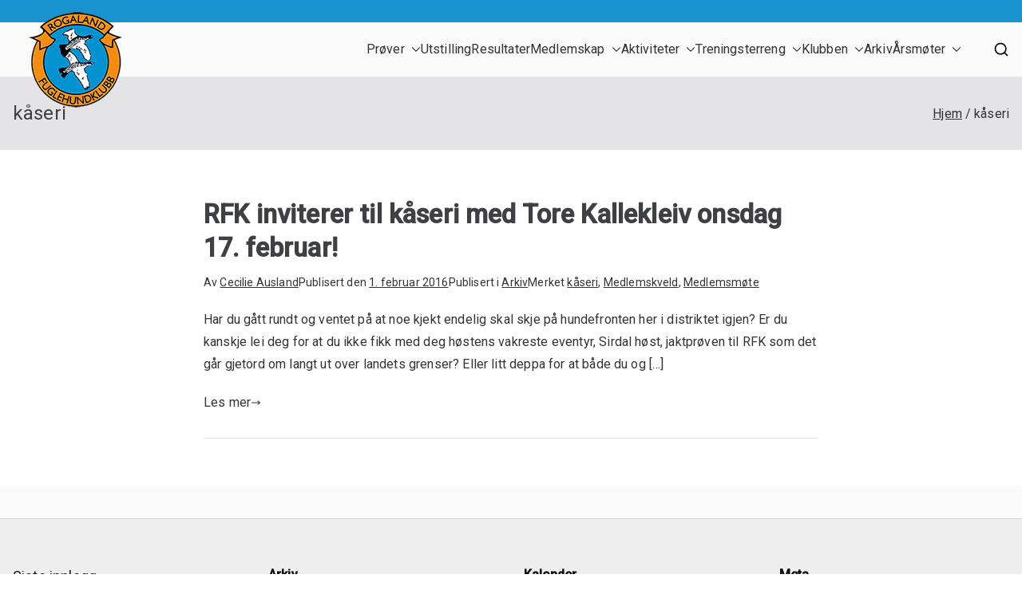

--- FILE ---
content_type: text/html; charset=UTF-8
request_url: https://rogalandfuglehund.no/tag/kaseri/
body_size: 14658
content:
<!doctype html>
<html lang="nb-NO">
<head>
<meta charset="UTF-8">
<meta name="viewport" content="width=device-width, initial-scale=1">
<link rel="profile" href="http://gmpg.org/xfn/11">
<title>kåseri &#8211; Rogaland Fuglehundklubb</title>
<meta name='robots' content='max-image-preview:large' />
<link rel='dns-prefetch' href='//fonts.googleapis.com' />
<link rel="alternate" type="application/rss+xml" title="Rogaland Fuglehundklubb &raquo; strøm" href="https://rogalandfuglehund.no/feed/" />
<link rel="alternate" type="application/rss+xml" title="Rogaland Fuglehundklubb &raquo; kommentarstrøm" href="https://rogalandfuglehund.no/comments/feed/" />
<link rel="alternate" type="application/rss+xml" title="Rogaland Fuglehundklubb &raquo; kåseri stikkord-strøm" href="https://rogalandfuglehund.no/tag/kaseri/feed/" />
<style id='wp-img-auto-sizes-contain-inline-css' type='text/css'>
img:is([sizes=auto i],[sizes^="auto," i]){contain-intrinsic-size:3000px 1500px}
/*# sourceURL=wp-img-auto-sizes-contain-inline-css */
</style>
<!-- <link rel='stylesheet' id='wp-block-library-css' href='https://rogalandfuglehund.no/wp-includes/css/dist/block-library/style.min.css?ver=6.9' type='text/css' media='all' /> -->
<link rel="stylesheet" type="text/css" href="//rogalandfuglehund.no/wp-content/cache/wpfc-minified/qwklwxmw/fa8yz.css" media="all"/>
<style id='wp-block-library-theme-inline-css' type='text/css'>
.wp-block-audio :where(figcaption){color:#555;font-size:13px;text-align:center}.is-dark-theme .wp-block-audio :where(figcaption){color:#ffffffa6}.wp-block-audio{margin:0 0 1em}.wp-block-code{border:1px solid #ccc;border-radius:4px;font-family:Menlo,Consolas,monaco,monospace;padding:.8em 1em}.wp-block-embed :where(figcaption){color:#555;font-size:13px;text-align:center}.is-dark-theme .wp-block-embed :where(figcaption){color:#ffffffa6}.wp-block-embed{margin:0 0 1em}.blocks-gallery-caption{color:#555;font-size:13px;text-align:center}.is-dark-theme .blocks-gallery-caption{color:#ffffffa6}:root :where(.wp-block-image figcaption){color:#555;font-size:13px;text-align:center}.is-dark-theme :root :where(.wp-block-image figcaption){color:#ffffffa6}.wp-block-image{margin:0 0 1em}.wp-block-pullquote{border-bottom:4px solid;border-top:4px solid;color:currentColor;margin-bottom:1.75em}.wp-block-pullquote :where(cite),.wp-block-pullquote :where(footer),.wp-block-pullquote__citation{color:currentColor;font-size:.8125em;font-style:normal;text-transform:uppercase}.wp-block-quote{border-left:.25em solid;margin:0 0 1.75em;padding-left:1em}.wp-block-quote cite,.wp-block-quote footer{color:currentColor;font-size:.8125em;font-style:normal;position:relative}.wp-block-quote:where(.has-text-align-right){border-left:none;border-right:.25em solid;padding-left:0;padding-right:1em}.wp-block-quote:where(.has-text-align-center){border:none;padding-left:0}.wp-block-quote.is-large,.wp-block-quote.is-style-large,.wp-block-quote:where(.is-style-plain){border:none}.wp-block-search .wp-block-search__label{font-weight:700}.wp-block-search__button{border:1px solid #ccc;padding:.375em .625em}:where(.wp-block-group.has-background){padding:1.25em 2.375em}.wp-block-separator.has-css-opacity{opacity:.4}.wp-block-separator{border:none;border-bottom:2px solid;margin-left:auto;margin-right:auto}.wp-block-separator.has-alpha-channel-opacity{opacity:1}.wp-block-separator:not(.is-style-wide):not(.is-style-dots){width:100px}.wp-block-separator.has-background:not(.is-style-dots){border-bottom:none;height:1px}.wp-block-separator.has-background:not(.is-style-wide):not(.is-style-dots){height:2px}.wp-block-table{margin:0 0 1em}.wp-block-table td,.wp-block-table th{word-break:normal}.wp-block-table :where(figcaption){color:#555;font-size:13px;text-align:center}.is-dark-theme .wp-block-table :where(figcaption){color:#ffffffa6}.wp-block-video :where(figcaption){color:#555;font-size:13px;text-align:center}.is-dark-theme .wp-block-video :where(figcaption){color:#ffffffa6}.wp-block-video{margin:0 0 1em}:root :where(.wp-block-template-part.has-background){margin-bottom:0;margin-top:0;padding:1.25em 2.375em}
/*# sourceURL=/wp-includes/css/dist/block-library/theme.min.css */
</style>
<style id='global-styles-inline-css' type='text/css'>
:root{--wp--preset--aspect-ratio--square: 1;--wp--preset--aspect-ratio--4-3: 4/3;--wp--preset--aspect-ratio--3-4: 3/4;--wp--preset--aspect-ratio--3-2: 3/2;--wp--preset--aspect-ratio--2-3: 2/3;--wp--preset--aspect-ratio--16-9: 16/9;--wp--preset--aspect-ratio--9-16: 9/16;--wp--preset--color--black: #000000;--wp--preset--color--cyan-bluish-gray: #abb8c3;--wp--preset--color--white: #ffffff;--wp--preset--color--pale-pink: #f78da7;--wp--preset--color--vivid-red: #cf2e2e;--wp--preset--color--luminous-vivid-orange: #ff6900;--wp--preset--color--luminous-vivid-amber: #fcb900;--wp--preset--color--light-green-cyan: #7bdcb5;--wp--preset--color--vivid-green-cyan: #00d084;--wp--preset--color--pale-cyan-blue: #8ed1fc;--wp--preset--color--vivid-cyan-blue: #0693e3;--wp--preset--color--vivid-purple: #9b51e0;--wp--preset--gradient--vivid-cyan-blue-to-vivid-purple: linear-gradient(135deg,rgb(6,147,227) 0%,rgb(155,81,224) 100%);--wp--preset--gradient--light-green-cyan-to-vivid-green-cyan: linear-gradient(135deg,rgb(122,220,180) 0%,rgb(0,208,130) 100%);--wp--preset--gradient--luminous-vivid-amber-to-luminous-vivid-orange: linear-gradient(135deg,rgb(252,185,0) 0%,rgb(255,105,0) 100%);--wp--preset--gradient--luminous-vivid-orange-to-vivid-red: linear-gradient(135deg,rgb(255,105,0) 0%,rgb(207,46,46) 100%);--wp--preset--gradient--very-light-gray-to-cyan-bluish-gray: linear-gradient(135deg,rgb(238,238,238) 0%,rgb(169,184,195) 100%);--wp--preset--gradient--cool-to-warm-spectrum: linear-gradient(135deg,rgb(74,234,220) 0%,rgb(151,120,209) 20%,rgb(207,42,186) 40%,rgb(238,44,130) 60%,rgb(251,105,98) 80%,rgb(254,248,76) 100%);--wp--preset--gradient--blush-light-purple: linear-gradient(135deg,rgb(255,206,236) 0%,rgb(152,150,240) 100%);--wp--preset--gradient--blush-bordeaux: linear-gradient(135deg,rgb(254,205,165) 0%,rgb(254,45,45) 50%,rgb(107,0,62) 100%);--wp--preset--gradient--luminous-dusk: linear-gradient(135deg,rgb(255,203,112) 0%,rgb(199,81,192) 50%,rgb(65,88,208) 100%);--wp--preset--gradient--pale-ocean: linear-gradient(135deg,rgb(255,245,203) 0%,rgb(182,227,212) 50%,rgb(51,167,181) 100%);--wp--preset--gradient--electric-grass: linear-gradient(135deg,rgb(202,248,128) 0%,rgb(113,206,126) 100%);--wp--preset--gradient--midnight: linear-gradient(135deg,rgb(2,3,129) 0%,rgb(40,116,252) 100%);--wp--preset--font-size--small: 13px;--wp--preset--font-size--medium: 20px;--wp--preset--font-size--large: 36px;--wp--preset--font-size--x-large: 42px;--wp--preset--spacing--20: 0.44rem;--wp--preset--spacing--30: 0.67rem;--wp--preset--spacing--40: 1rem;--wp--preset--spacing--50: 1.5rem;--wp--preset--spacing--60: 2.25rem;--wp--preset--spacing--70: 3.38rem;--wp--preset--spacing--80: 5.06rem;--wp--preset--shadow--natural: 6px 6px 9px rgba(0, 0, 0, 0.2);--wp--preset--shadow--deep: 12px 12px 50px rgba(0, 0, 0, 0.4);--wp--preset--shadow--sharp: 6px 6px 0px rgba(0, 0, 0, 0.2);--wp--preset--shadow--outlined: 6px 6px 0px -3px rgb(255, 255, 255), 6px 6px rgb(0, 0, 0);--wp--preset--shadow--crisp: 6px 6px 0px rgb(0, 0, 0);}:root { --wp--style--global--content-size: 760px;--wp--style--global--wide-size: 1160px; }:where(body) { margin: 0; }.wp-site-blocks > .alignleft { float: left; margin-right: 2em; }.wp-site-blocks > .alignright { float: right; margin-left: 2em; }.wp-site-blocks > .aligncenter { justify-content: center; margin-left: auto; margin-right: auto; }:where(.wp-site-blocks) > * { margin-block-start: 24px; margin-block-end: 0; }:where(.wp-site-blocks) > :first-child { margin-block-start: 0; }:where(.wp-site-blocks) > :last-child { margin-block-end: 0; }:root { --wp--style--block-gap: 24px; }:root :where(.is-layout-flow) > :first-child{margin-block-start: 0;}:root :where(.is-layout-flow) > :last-child{margin-block-end: 0;}:root :where(.is-layout-flow) > *{margin-block-start: 24px;margin-block-end: 0;}:root :where(.is-layout-constrained) > :first-child{margin-block-start: 0;}:root :where(.is-layout-constrained) > :last-child{margin-block-end: 0;}:root :where(.is-layout-constrained) > *{margin-block-start: 24px;margin-block-end: 0;}:root :where(.is-layout-flex){gap: 24px;}:root :where(.is-layout-grid){gap: 24px;}.is-layout-flow > .alignleft{float: left;margin-inline-start: 0;margin-inline-end: 2em;}.is-layout-flow > .alignright{float: right;margin-inline-start: 2em;margin-inline-end: 0;}.is-layout-flow > .aligncenter{margin-left: auto !important;margin-right: auto !important;}.is-layout-constrained > .alignleft{float: left;margin-inline-start: 0;margin-inline-end: 2em;}.is-layout-constrained > .alignright{float: right;margin-inline-start: 2em;margin-inline-end: 0;}.is-layout-constrained > .aligncenter{margin-left: auto !important;margin-right: auto !important;}.is-layout-constrained > :where(:not(.alignleft):not(.alignright):not(.alignfull)){max-width: var(--wp--style--global--content-size);margin-left: auto !important;margin-right: auto !important;}.is-layout-constrained > .alignwide{max-width: var(--wp--style--global--wide-size);}body .is-layout-flex{display: flex;}.is-layout-flex{flex-wrap: wrap;align-items: center;}.is-layout-flex > :is(*, div){margin: 0;}body .is-layout-grid{display: grid;}.is-layout-grid > :is(*, div){margin: 0;}body{padding-top: 0px;padding-right: 0px;padding-bottom: 0px;padding-left: 0px;}a:where(:not(.wp-element-button)){text-decoration: underline;}:root :where(.wp-element-button, .wp-block-button__link){background-color: #32373c;border-width: 0;color: #fff;font-family: inherit;font-size: inherit;font-style: inherit;font-weight: inherit;letter-spacing: inherit;line-height: inherit;padding-top: calc(0.667em + 2px);padding-right: calc(1.333em + 2px);padding-bottom: calc(0.667em + 2px);padding-left: calc(1.333em + 2px);text-decoration: none;text-transform: inherit;}.has-black-color{color: var(--wp--preset--color--black) !important;}.has-cyan-bluish-gray-color{color: var(--wp--preset--color--cyan-bluish-gray) !important;}.has-white-color{color: var(--wp--preset--color--white) !important;}.has-pale-pink-color{color: var(--wp--preset--color--pale-pink) !important;}.has-vivid-red-color{color: var(--wp--preset--color--vivid-red) !important;}.has-luminous-vivid-orange-color{color: var(--wp--preset--color--luminous-vivid-orange) !important;}.has-luminous-vivid-amber-color{color: var(--wp--preset--color--luminous-vivid-amber) !important;}.has-light-green-cyan-color{color: var(--wp--preset--color--light-green-cyan) !important;}.has-vivid-green-cyan-color{color: var(--wp--preset--color--vivid-green-cyan) !important;}.has-pale-cyan-blue-color{color: var(--wp--preset--color--pale-cyan-blue) !important;}.has-vivid-cyan-blue-color{color: var(--wp--preset--color--vivid-cyan-blue) !important;}.has-vivid-purple-color{color: var(--wp--preset--color--vivid-purple) !important;}.has-black-background-color{background-color: var(--wp--preset--color--black) !important;}.has-cyan-bluish-gray-background-color{background-color: var(--wp--preset--color--cyan-bluish-gray) !important;}.has-white-background-color{background-color: var(--wp--preset--color--white) !important;}.has-pale-pink-background-color{background-color: var(--wp--preset--color--pale-pink) !important;}.has-vivid-red-background-color{background-color: var(--wp--preset--color--vivid-red) !important;}.has-luminous-vivid-orange-background-color{background-color: var(--wp--preset--color--luminous-vivid-orange) !important;}.has-luminous-vivid-amber-background-color{background-color: var(--wp--preset--color--luminous-vivid-amber) !important;}.has-light-green-cyan-background-color{background-color: var(--wp--preset--color--light-green-cyan) !important;}.has-vivid-green-cyan-background-color{background-color: var(--wp--preset--color--vivid-green-cyan) !important;}.has-pale-cyan-blue-background-color{background-color: var(--wp--preset--color--pale-cyan-blue) !important;}.has-vivid-cyan-blue-background-color{background-color: var(--wp--preset--color--vivid-cyan-blue) !important;}.has-vivid-purple-background-color{background-color: var(--wp--preset--color--vivid-purple) !important;}.has-black-border-color{border-color: var(--wp--preset--color--black) !important;}.has-cyan-bluish-gray-border-color{border-color: var(--wp--preset--color--cyan-bluish-gray) !important;}.has-white-border-color{border-color: var(--wp--preset--color--white) !important;}.has-pale-pink-border-color{border-color: var(--wp--preset--color--pale-pink) !important;}.has-vivid-red-border-color{border-color: var(--wp--preset--color--vivid-red) !important;}.has-luminous-vivid-orange-border-color{border-color: var(--wp--preset--color--luminous-vivid-orange) !important;}.has-luminous-vivid-amber-border-color{border-color: var(--wp--preset--color--luminous-vivid-amber) !important;}.has-light-green-cyan-border-color{border-color: var(--wp--preset--color--light-green-cyan) !important;}.has-vivid-green-cyan-border-color{border-color: var(--wp--preset--color--vivid-green-cyan) !important;}.has-pale-cyan-blue-border-color{border-color: var(--wp--preset--color--pale-cyan-blue) !important;}.has-vivid-cyan-blue-border-color{border-color: var(--wp--preset--color--vivid-cyan-blue) !important;}.has-vivid-purple-border-color{border-color: var(--wp--preset--color--vivid-purple) !important;}.has-vivid-cyan-blue-to-vivid-purple-gradient-background{background: var(--wp--preset--gradient--vivid-cyan-blue-to-vivid-purple) !important;}.has-light-green-cyan-to-vivid-green-cyan-gradient-background{background: var(--wp--preset--gradient--light-green-cyan-to-vivid-green-cyan) !important;}.has-luminous-vivid-amber-to-luminous-vivid-orange-gradient-background{background: var(--wp--preset--gradient--luminous-vivid-amber-to-luminous-vivid-orange) !important;}.has-luminous-vivid-orange-to-vivid-red-gradient-background{background: var(--wp--preset--gradient--luminous-vivid-orange-to-vivid-red) !important;}.has-very-light-gray-to-cyan-bluish-gray-gradient-background{background: var(--wp--preset--gradient--very-light-gray-to-cyan-bluish-gray) !important;}.has-cool-to-warm-spectrum-gradient-background{background: var(--wp--preset--gradient--cool-to-warm-spectrum) !important;}.has-blush-light-purple-gradient-background{background: var(--wp--preset--gradient--blush-light-purple) !important;}.has-blush-bordeaux-gradient-background{background: var(--wp--preset--gradient--blush-bordeaux) !important;}.has-luminous-dusk-gradient-background{background: var(--wp--preset--gradient--luminous-dusk) !important;}.has-pale-ocean-gradient-background{background: var(--wp--preset--gradient--pale-ocean) !important;}.has-electric-grass-gradient-background{background: var(--wp--preset--gradient--electric-grass) !important;}.has-midnight-gradient-background{background: var(--wp--preset--gradient--midnight) !important;}.has-small-font-size{font-size: var(--wp--preset--font-size--small) !important;}.has-medium-font-size{font-size: var(--wp--preset--font-size--medium) !important;}.has-large-font-size{font-size: var(--wp--preset--font-size--large) !important;}.has-x-large-font-size{font-size: var(--wp--preset--font-size--x-large) !important;}
:root :where(.wp-block-pullquote){font-size: 1.5em;line-height: 1.6;}
/*# sourceURL=global-styles-inline-css */
</style>
<!-- <link rel='stylesheet' id='font-awesome-all-css' href='https://usercontent.one/wp/rogalandfuglehund.no/wp-content/themes/zakra/inc/customizer/customind/assets/fontawesome/v6/css/all.min.css?ver=6.2.4' type='text/css' media='all' /> -->
<link rel="stylesheet" type="text/css" href="//rogalandfuglehund.no/wp-content/cache/wpfc-minified/qhbfo8wk/f9yl2.css" media="all"/>
<link rel='stylesheet' id='zakra_google_fonts-css' href='https://fonts.googleapis.com/css?family=Roboto%3A0%2C500&#038;ver=4.0.1' type='text/css' media='all' />
<!-- <link rel='stylesheet' id='zakra-style-css' href='https://usercontent.one/wp/rogalandfuglehund.no/wp-content/themes/zakra/style.css?ver=4.0.1' type='text/css' media='all' /> -->
<link rel="stylesheet" type="text/css" href="//rogalandfuglehund.no/wp-content/cache/wpfc-minified/lx7snz3q/f9yl2.css" media="all"/>
<style id='zakra-style-inline-css' type='text/css'>
:root{--top-grid-columns: 4;
--main-grid-columns: 4;
--bottom-grid-columns: 1;
} .zak-footer-builder .zak-bottom-row{justify-items: center;} .zak-footer-builder .zak-footer-main-row .widget-title, .zak-footer-builder .zak-footer-main-row h1, .zak-footer-builder .zak-footer-main-row h2, .zak-footer-builder .zak-footer-main-row h3, .zak-footer-builder .zak-footer-main-row h4, .zak-footer-builder .zak-footer-main-row h5, .zak-footer-builder .zak-footer-main-row h6{color:#111111;} :root{--zakra-color-1: #eaf3fb;--zakra-color-2: #bfdcf3;--zakra-color-3: #94c4eb;--zakra-color-4: #6aace2;--zakra-color-5: #257bc1;--zakra-color-6: #1d6096;--zakra-color-7: #15446b;--zakra-color-8: #0c2941;--zakra-color-9: #040e16;}.zak-container{max-width:1400px;} .zak-container--boxed .zak-site{max-width:1400px;}@media screen and (min-width: 768px) {.zak-primary{width:100%;}.zak-secondary {width:0%;}}a:hover, a:focus,
.zak-primary-nav ul li:hover > a,
.zak-primary-nav ul .current_page_item > a,
.zak-entry-summary a,
.zak-entry-meta a, .zak-post-content .zak-entry-footer a:hover,
.pagebuilder-content a, .zak-style-2 .zak-entry-meta span,
.zak-style-2 .zak-entry-meta a,
.entry-title:hover a,
.zak-breadcrumbs .trail-items a,
.breadcrumbs .trail-items a,
.entry-content a,
.edit-link a,
.zak-footer-bar a:hover,
.widget li a,
#comments .comment-content a,
#comments .reply,
button:hover,
.zak-button:hover,
.zak-entry-footer .edit-link a,
.zak-header-action .yith-wcwl-items-count .yith-wcwl-icon span,
.pagebuilder-content a, .zak-entry-footer a,
.zak-header-buttons .zak-header-button--2 .zak-button,
.zak-header-buttons .zak-header-button .zak-button:hover,
.woocommerce-cart .coupon button.button{color:rgb(51,51,51);}.zak-post-content .entry-button:hover .zak-icon,
.zak-error-404 .zak-button:hover svg,
.zak-style-2 .zak-entry-meta span .zak-icon,
.entry-button .zak-icon{fill:rgb(51,51,51);}blockquote, .wp-block-quote,
button, input[type="button"],
input[type="reset"],
input[type="submit"],
.wp-block-button .wp-block-button__link,
blockquote.has-text-align-right, .wp-block-quote.has-text-align-right,
button:hover,
.wp-block-button .wp-block-button__link:hover,
.zak-button:hover,
.zak-header-buttons .zak-header-button .zak-button,
.zak-header-buttons .zak-header-button.zak-header-button--2 .zak-button,
.zak-header-buttons .zak-header-button .zak-button:hover,
.woocommerce-cart .coupon button.button,
.woocommerce-cart .actions > button.button{border-color:rgb(51,51,51);}.zak-primary-nav.zak-layout-1-style-2 > ul > li.current_page_item > a::before,
.zak-primary-nav.zak-layout-1-style-2 > ul a:hover::before,
.zak-primary-nav.zak-layout-1-style-2 > ul > li.current-menu-item > a::before,
.zak-primary-nav.zak-layout-1-style-3 > ul > li.current_page_item > a::before,
.zak-primary-nav.zak-layout-1-style-3 > ul > li.current-menu-item > a::before,
.zak-primary-nav.zak-layout-1-style-4 > ul > li.current_page_item > a::before,
.zak-primary-nav.zak-layout-1-style-4 > ul > li.current-menu-item > a::before,
.zak-scroll-to-top:hover, button, input[type="button"], input[type="reset"],
input[type="submit"], .zak-header-buttons .zak-header-button--1 .zak-button,
.wp-block-button .wp-block-button__link,
.zak-menu-item-cart .cart-page-link .count,
.widget .wp-block-heading::before,
#comments .comments-title::before,
#comments .comment-reply-title::before,
.widget .widget-title::before,
.zak-footer-builder .zak-footer-main-row .widget .wp-block-heading::before,
.zak-footer-builder .zak-footer-top-row .widget .wp-block-heading::before,
.zak-footer-builder .zak-footer-bottom-row .widget .wp-block-heading::before,
.zak-footer-builder .zak-footer-main-row .widget .widget-title::before,
.zak-footer-builder .zak-footer-top-row .widget .widget-title::before,
.zak-footer-builder .zak-footer-bottom-row .widget .widget-title::before,
.woocommerce-cart .actions .coupon button.button:hover,
.woocommerce-cart .actions > button.button,
.woocommerce-cart .actions > button.button:hover{background-color:rgb(51,51,51);}button, input[type="button"],
input[type="reset"],
input[type="submit"],
.wp-block-button .wp-block-button__link,
.zak-button{border-color:rgb(51,51,51);background-color:rgb(51,51,51);}body, .woocommerce-ordering select{color:rgb(51,51,51);}.entry-content a{color:rgb(1,64,118);}.zak-entry-footer a:hover,
.entry-button:hover,
.zak-entry-footer a:hover,
.entry-content a:hover,
.pagebuilder-content a:hover, .pagebuilder-content a:hover{color:rgb(0,0,0);}.entry-button:hover .zak-icon{fill:rgb(0,0,0);}body{font-family:Roboto;font-weight:400;font-size:36;line-height:1.8;}h1{font-family:Roboto;font-size:3.6rem;line-height:1.3;}h2{font-family:Roboto;font-size:3.24rem;line-height:1.3;}h3{font-family:Roboto;font-size:2.88rem;line-height:1.3;}.site-title{color:#rgb(0,0,0);}.zak-header .zak-top-bar{background-color:rgb(25,147,206);background-size:contain;}.zak-footer .zak-footer-cols .widget-title, .zak-footer-cols h1, .zak-footer-cols h2, .zak-footer-cols h3, .zak-footer-cols h4, .zak-footer-cols h5, .zak-footer-cols h6{color:#111111;}.zak-footer .zak-footer-cols, .zak-footer .zak-footer-cols p{color:#d4d4d8;}.zak-footer .zak-footer-cols a, .zak-footer-col .widget ul a{color:#0a0a0a;}.zak-footer-bar{background-color:rgb(170,170,170);}.zak-footer-bar{color:#fafafa;}
/*# sourceURL=zakra-style-inline-css */
</style>
<!-- <link rel='stylesheet' id='elementor-frontend-css' href='https://usercontent.one/wp/rogalandfuglehund.no/wp-content/plugins/elementor/assets/css/frontend.min.css?ver=3.34.1' type='text/css' media='all' /> -->
<!-- <link rel='stylesheet' id='eael-general-css' href='https://usercontent.one/wp/rogalandfuglehund.no/wp-content/plugins/essential-addons-for-elementor-lite/assets/front-end/css/view/general.min.css?ver=6.3.3' type='text/css' media='all' /> -->
<link rel="stylesheet" type="text/css" href="//rogalandfuglehund.no/wp-content/cache/wpfc-minified/mksva400/fa8yz.css" media="all"/>
<!--n2css--><!--n2js--><script src='//rogalandfuglehund.no/wp-content/cache/wpfc-minified/m8x6499o/f9yl2.js' type="text/javascript"></script>
<!-- <script type="text/javascript" src="https://rogalandfuglehund.no/wp-includes/js/jquery/jquery.min.js?ver=3.7.1" id="jquery-core-js"></script> -->
<!-- <script type="text/javascript" src="https://rogalandfuglehund.no/wp-includes/js/jquery/jquery-migrate.min.js?ver=3.4.1" id="jquery-migrate-js"></script> -->
<link rel="https://api.w.org/" href="https://rogalandfuglehund.no/wp-json/" /><link rel="alternate" title="JSON" type="application/json" href="https://rogalandfuglehund.no/wp-json/wp/v2/tags/23" /><link rel="EditURI" type="application/rsd+xml" title="RSD" href="https://rogalandfuglehund.no/xmlrpc.php?rsd" />
<meta name="generator" content="WordPress 6.9" />
<style>[class*=" icon-oc-"],[class^=icon-oc-]{speak:none;font-style:normal;font-weight:400;font-variant:normal;text-transform:none;line-height:1;-webkit-font-smoothing:antialiased;-moz-osx-font-smoothing:grayscale}.icon-oc-one-com-white-32px-fill:before{content:"901"}.icon-oc-one-com:before{content:"900"}#one-com-icon,.toplevel_page_onecom-wp .wp-menu-image{speak:none;display:flex;align-items:center;justify-content:center;text-transform:none;line-height:1;-webkit-font-smoothing:antialiased;-moz-osx-font-smoothing:grayscale}.onecom-wp-admin-bar-item>a,.toplevel_page_onecom-wp>.wp-menu-name{font-size:16px;font-weight:400;line-height:1}.toplevel_page_onecom-wp>.wp-menu-name img{width:69px;height:9px;}.wp-submenu-wrap.wp-submenu>.wp-submenu-head>img{width:88px;height:auto}.onecom-wp-admin-bar-item>a img{height:7px!important}.onecom-wp-admin-bar-item>a img,.toplevel_page_onecom-wp>.wp-menu-name img{opacity:.8}.onecom-wp-admin-bar-item.hover>a img,.toplevel_page_onecom-wp.wp-has-current-submenu>.wp-menu-name img,li.opensub>a.toplevel_page_onecom-wp>.wp-menu-name img{opacity:1}#one-com-icon:before,.onecom-wp-admin-bar-item>a:before,.toplevel_page_onecom-wp>.wp-menu-image:before{content:'';position:static!important;background-color:rgba(240,245,250,.4);border-radius:102px;width:18px;height:18px;padding:0!important}.onecom-wp-admin-bar-item>a:before{width:14px;height:14px}.onecom-wp-admin-bar-item.hover>a:before,.toplevel_page_onecom-wp.opensub>a>.wp-menu-image:before,.toplevel_page_onecom-wp.wp-has-current-submenu>.wp-menu-image:before{background-color:#76b82a}.onecom-wp-admin-bar-item>a{display:inline-flex!important;align-items:center;justify-content:center}#one-com-logo-wrapper{font-size:4em}#one-com-icon{vertical-align:middle}.imagify-welcome{display:none !important;}</style><meta name="generator" content="Elementor 3.34.1; features: additional_custom_breakpoints; settings: css_print_method-external, google_font-enabled, font_display-auto">
<style>
.e-con.e-parent:nth-of-type(n+4):not(.e-lazyloaded):not(.e-no-lazyload),
.e-con.e-parent:nth-of-type(n+4):not(.e-lazyloaded):not(.e-no-lazyload) * {
background-image: none !important;
}
@media screen and (max-height: 1024px) {
.e-con.e-parent:nth-of-type(n+3):not(.e-lazyloaded):not(.e-no-lazyload),
.e-con.e-parent:nth-of-type(n+3):not(.e-lazyloaded):not(.e-no-lazyload) * {
background-image: none !important;
}
}
@media screen and (max-height: 640px) {
.e-con.e-parent:nth-of-type(n+2):not(.e-lazyloaded):not(.e-no-lazyload),
.e-con.e-parent:nth-of-type(n+2):not(.e-lazyloaded):not(.e-no-lazyload) * {
background-image: none !important;
}
}
</style>
<style type="text/css">
</style>
<link rel="icon" href="https://usercontent.one/wp/rogalandfuglehund.no/wp-content/uploads/2021/10/elementor/thumbs/Logo-RFK-120px.png" sizes="32x32" />
<link rel="icon" href="https://usercontent.one/wp/rogalandfuglehund.no/wp-content/uploads/2021/10/elementor/thumbs/Logo-RFK-120px.png" sizes="192x192" />
<link rel="apple-touch-icon" href="https://usercontent.one/wp/rogalandfuglehund.no/wp-content/uploads/2021/10/elementor/thumbs/Logo-RFK-120px.png" />
<meta name="msapplication-TileImage" content="https://usercontent.one/wp/rogalandfuglehund.no/wp-content/uploads/2021/10/elementor/thumbs/Logo-RFK-120px.png" />
<style type="text/css" id="wp-custom-css">
h1, h2, h3, h1 a, h2 a, h3 a,
p, td {
font-family: Roboto, Verdana, Sans-Serif !important;
}
button {
background-color: #1993ce !important;
}
.tg-site-header-top {
position: fixed !important;
top:0px; height:50px !important;
padding:10px 0 10px 0 !important;
width:100%;
z-index:9997;
}
.site-branding {
position: fixed;
top: 15px; padding: 0 0 0 20px;
z-index: 9999;
}
#site-navigation {	
position: fixed !important;
top:40px; right: 0px;
width:100% !important;
height: 56px;
background-color:#fff;
z-index:8998;
}
#primary-menu {
width:100% !important;
}
#main {
margin:60px 0 0 0;
}
.site-title {
display: none !important;
}
#header-top-right-menu, 
#site-navigation {
padding: 0 20px 0 0;
}
#site-navigation a {
font-size: 13pt !important;
}
#tg-header-top-right-content  {	
clear: both !important;
height: 30px !important;
}
#menu-overste-meny {
margin-right: 20px;
}
#nav_menu-2 {
z-index: 9999;
}
#nav_menu-2 ul {}
#nav_menu-2 ul ul {
display: none;
position: absolute !important;
background-color: #1993ce !important;
width: 150px !important;
}
#nav_menu-2 li {	
border: 0px !important;
}
#nav_menu-2 li a {
color: #fff !important;
}
#nav_menu-2 ul li:hover ul {
display: block;
}
#nav_menu-2 ul ul li {
clear: both !important;
display: block !important;
float: left !important;
text-align: left !important;
line-height:30px !important;
width: 150px !important;
text-indent: 0px !important;
}
.eael-grid-post-holder {
border-radius: 9px !important;	
}
.eael-entry-thumbnail img {	
}
.attachment-medium {
max-width: 100% !important;
padding: 15px 15px 0 15px;
}
.post-thumbnail {
display: none !important;
}
#main, .tg-site-footer-widgets {	
padding: 0 20px 0 20px;
}
footer {
margin: 40px 0 0 0;
background-color: #eee !important;
}
.tg-site-footer-section-1 img {
max-height: 50px !important;
margin: 0 10px 10px 0;
}		</style>
</head>
<body class="archive tag tag-kaseri tag-23 wp-custom-logo wp-theme-zakra hfeed zak-site-layout--centered zak-container--wide zak-content-area--bordered has-page-header has-breadcrumbs elementor-default elementor-kit-5286">
<div id="page" class="zak-site">
<a class="skip-link screen-reader-text" href="#zak-content">Hopp til innhold</a>
<header id="zak-masthead" class="zak-header zak-layout-1 zak-layout-1-style-1">
<div class="zak-top-bar ">
<div class="zak-container zak-top-bar-container">
<div class="zak-row">
<div class="zak-top-bar__1">
</div> <!-- /.zak-top-bar__1 -->
<div class="zak-top-bar__2">
</div> <!-- /.zak-top-bar__2 -->
</div> <!-- /.zak-row -->
</div> <!-- /.zak-container -->
</div> <!-- /.zak-top-bar -->
<div class="zak-main-header">
<div class="zak-container">
<div class="zak-row">
<div class="zak-header-col zak-header-col--1">
<div class="site-branding">
<a href="https://rogalandfuglehund.no/" class="custom-logo-link" rel="home"><img width="117" height="120" src="https://usercontent.one/wp/rogalandfuglehund.no/wp-content/uploads/2021/10/Logo-RFK-120px.png" class="custom-logo" alt="Rogaland Fuglehundklubb" decoding="async" /></a>	<div class="site-info-wrap">
<p class="site-title ">
<a href="https://rogalandfuglehund.no/" rel="home">Rogaland Fuglehundklubb</a>
</p>
</div>
</div><!-- .site-branding -->
</div> <!-- /.zak-header__block--one -->
<div class="zak-header-col zak-header-col--2">
<nav id="zak-primary-nav" class="zak-main-nav main-navigation zak-primary-nav zak-layout-1 zak-layout-1-style-1">
<ul id="zak-primary-menu" class="zak-primary-menu"><li id="menu-item-507" class="menu-item menu-item-type-post_type menu-item-object-page menu-item-has-children menu-item-507"><a href="https://rogalandfuglehund.no/prover/">Prøver<span role="button" tabindex="0" class="zak-submenu-toggle" onkeypress=""><svg class="zak-icon zak-dropdown-icon" xmlns="http://www.w3.org/2000/svg" xml:space="preserve" viewBox="0 0 24 24"><path d="M12 17.5c-.3 0-.5-.1-.7-.3l-9-9c-.4-.4-.4-1 0-1.4s1-.4 1.4 0l8.3 8.3 8.3-8.3c.4-.4 1-.4 1.4 0s.4 1 0 1.4l-9 9c-.2.2-.4.3-.7.3z"/></svg></span></a>
<ul class="sub-menu">
<li id="menu-item-4916" class="menu-item menu-item-type-post_type menu-item-object-page menu-item-4916"><a href="https://rogalandfuglehund.no/hvordan-melde-pa-til-jaktprover/">Påmelding til jaktprøver</a></li>
<li id="menu-item-5942" class="menu-item menu-item-type-post_type menu-item-object-page menu-item-5942"><a href="https://rogalandfuglehund.no/forusproven/">Forusprøven</a></li>
<li id="menu-item-6043" class="menu-item menu-item-type-post_type menu-item-object-page menu-item-6043"><a href="https://rogalandfuglehund.no/sirdal-host/">Sirdal Høst</a></li>
<li id="menu-item-6052" class="menu-item menu-item-type-post_type menu-item-object-page menu-item-6052"><a href="https://rogalandfuglehund.no/sirdal-vinter-1/">Sirdal Vinter I</a></li>
<li id="menu-item-6065" class="menu-item menu-item-type-post_type menu-item-object-page menu-item-6065"><a href="https://rogalandfuglehund.no/sirdal-vinter-2/">Sirdal Vinter II</a></li>
</ul>
</li>
<li id="menu-item-506" class="menu-item menu-item-type-post_type menu-item-object-page menu-item-506"><a href="https://rogalandfuglehund.no/utstilling-2/">Utstilling</a></li>
<li id="menu-item-6011" class="menu-item menu-item-type-post_type menu-item-object-page menu-item-6011"><a href="https://rogalandfuglehund.no/resultater/">Resultater</a></li>
<li id="menu-item-508" class="menu-item menu-item-type-post_type menu-item-object-page menu-item-has-children menu-item-508"><a href="https://rogalandfuglehund.no/medlemskap-og-fordeler/">Medlemskap<span role="button" tabindex="0" class="zak-submenu-toggle" onkeypress=""><svg class="zak-icon zak-dropdown-icon" xmlns="http://www.w3.org/2000/svg" xml:space="preserve" viewBox="0 0 24 24"><path d="M12 17.5c-.3 0-.5-.1-.7-.3l-9-9c-.4-.4-.4-1 0-1.4s1-.4 1.4 0l8.3 8.3 8.3-8.3c.4-.4 1-.4 1.4 0s.4 1 0 1.4l-9 9c-.2.2-.4.3-.7.3z"/></svg></span></a>
<ul class="sub-menu">
<li id="menu-item-5810" class="menu-item menu-item-type-post_type menu-item-object-page menu-item-5810"><a href="https://rogalandfuglehund.no/innmelding/">Innmelding i RFK</a></li>
</ul>
</li>
<li id="menu-item-474" class="menu-item menu-item-type-post_type menu-item-object-page menu-item-has-children menu-item-474"><a href="https://rogalandfuglehund.no/aktiviteter/">Aktiviteter<span role="button" tabindex="0" class="zak-submenu-toggle" onkeypress=""><svg class="zak-icon zak-dropdown-icon" xmlns="http://www.w3.org/2000/svg" xml:space="preserve" viewBox="0 0 24 24"><path d="M12 17.5c-.3 0-.5-.1-.7-.3l-9-9c-.4-.4-.4-1 0-1.4s1-.4 1.4 0l8.3 8.3 8.3-8.3c.4-.4 1-.4 1.4 0s.4 1 0 1.4l-9 9c-.2.2-.4.3-.7.3z"/></svg></span></a>
<ul class="sub-menu">
<li id="menu-item-475" class="menu-item menu-item-type-post_type menu-item-object-page menu-item-475"><a href="https://rogalandfuglehund.no/aversjonsdressur/">Aversjonsdressur</a></li>
<li id="menu-item-509" class="menu-item menu-item-type-post_type menu-item-object-page menu-item-509"><a href="https://rogalandfuglehund.no/medlemsmoter/">Medlemsmøter</a></li>
</ul>
</li>
<li id="menu-item-478" class="menu-item menu-item-type-post_type menu-item-object-page menu-item-has-children menu-item-478"><a href="https://rogalandfuglehund.no/treningsterreng/">Treningsterreng<span role="button" tabindex="0" class="zak-submenu-toggle" onkeypress=""><svg class="zak-icon zak-dropdown-icon" xmlns="http://www.w3.org/2000/svg" xml:space="preserve" viewBox="0 0 24 24"><path d="M12 17.5c-.3 0-.5-.1-.7-.3l-9-9c-.4-.4-.4-1 0-1.4s1-.4 1.4 0l8.3 8.3 8.3-8.3c.4-.4 1-.4 1.4 0s.4 1 0 1.4l-9 9c-.2.2-.4.3-.7.3z"/></svg></span></a>
<ul class="sub-menu">
<li id="menu-item-477" class="menu-item menu-item-type-post_type menu-item-object-page menu-item-477"><a href="https://rogalandfuglehund.no/njardarheim-sirdal/">Njardarheim (Sirdal)</a></li>
<li id="menu-item-476" class="menu-item menu-item-type-post_type menu-item-object-page menu-item-476"><a href="https://rogalandfuglehund.no/lutsi/">Lutsi lufteområde</a></li>
</ul>
</li>
<li id="menu-item-6595" class="menu-item menu-item-type-post_type menu-item-object-page menu-item-has-children menu-item-6595"><a href="https://rogalandfuglehund.no/?page_id=6548">Klubben<span role="button" tabindex="0" class="zak-submenu-toggle" onkeypress=""><svg class="zak-icon zak-dropdown-icon" xmlns="http://www.w3.org/2000/svg" xml:space="preserve" viewBox="0 0 24 24"><path d="M12 17.5c-.3 0-.5-.1-.7-.3l-9-9c-.4-.4-.4-1 0-1.4s1-.4 1.4 0l8.3 8.3 8.3-8.3c.4-.4 1-.4 1.4 0s.4 1 0 1.4l-9 9c-.2.2-.4.3-.7.3z"/></svg></span></a>
<ul class="sub-menu">
<li id="menu-item-6598" class="menu-item menu-item-type-post_type menu-item-object-page menu-item-6598"><a href="https://rogalandfuglehund.no/historie/">Historie</a></li>
<li id="menu-item-6596" class="menu-item menu-item-type-post_type menu-item-object-page menu-item-6596"><a href="https://rogalandfuglehund.no/lover-og-vedtekter/">Lover og vedtekter</a></li>
<li id="menu-item-8657" class="menu-item menu-item-type-post_type menu-item-object-page menu-item-8657"><a href="https://rogalandfuglehund.no/styre-og-komiteer/">Styre og komiteer</a></li>
<li id="menu-item-8656" class="menu-item menu-item-type-post_type menu-item-object-page menu-item-8656"><a href="https://rogalandfuglehund.no/instruktorer-2024/">Instruktører 2024</a></li>
<li id="menu-item-6600" class="menu-item menu-item-type-post_type menu-item-object-page menu-item-6600"><a href="https://rogalandfuglehund.no/championater/">Championater</a></li>
<li id="menu-item-6601" class="menu-item menu-item-type-post_type menu-item-object-page menu-item-6601"><a href="https://rogalandfuglehund.no/aeresmedlemmer-og-gullmerkeinnehavere/">Æresmedlemmer og gullmerkeinnehavere</a></li>
<li id="menu-item-7570" class="menu-item menu-item-type-post_type menu-item-object-page menu-item-7570"><a href="https://rogalandfuglehund.no/arets-hund-og-klubbmesterskap/">Årets hund</a></li>
<li id="menu-item-9900" class="menu-item menu-item-type-post_type menu-item-object-page menu-item-9900"><a href="https://rogalandfuglehund.no/klubbmesterskap/">Klubbmesterskap</a></li>
</ul>
</li>
<li id="menu-item-412" class="menu-item menu-item-type-post_type menu-item-object-page menu-item-412"><a href="https://rogalandfuglehund.no/nyheter/konkuranser/">Arkiv</a></li>
<li id="menu-item-6490" class="menu-item menu-item-type-post_type menu-item-object-page menu-item-has-children menu-item-6490"><a href="https://rogalandfuglehund.no/arsmoter/">Årsmøter<span role="button" tabindex="0" class="zak-submenu-toggle" onkeypress=""><svg class="zak-icon zak-dropdown-icon" xmlns="http://www.w3.org/2000/svg" xml:space="preserve" viewBox="0 0 24 24"><path d="M12 17.5c-.3 0-.5-.1-.7-.3l-9-9c-.4-.4-.4-1 0-1.4s1-.4 1.4 0l8.3 8.3 8.3-8.3c.4-.4 1-.4 1.4 0s.4 1 0 1.4l-9 9c-.2.2-.4.3-.7.3z"/></svg></span></a>
<ul class="sub-menu">
<li id="menu-item-9860" class="menu-item menu-item-type-post_type menu-item-object-page menu-item-9860"><a href="https://rogalandfuglehund.no/arsmotet-2025/">Årsmøtet 2025</a></li>
<li id="menu-item-8634" class="menu-item menu-item-type-post_type menu-item-object-page menu-item-8634"><a href="https://rogalandfuglehund.no/arsmotet-2024/">Årsmøtet 2024</a></li>
<li id="menu-item-8030" class="menu-item menu-item-type-post_type menu-item-object-page menu-item-8030"><a href="https://rogalandfuglehund.no/arsmoter/arsmotet-2023/">Årsmøtet 2023</a></li>
<li id="menu-item-8031" class="menu-item menu-item-type-post_type menu-item-object-page menu-item-8031"><a href="https://rogalandfuglehund.no/arsmoter/arsmote-2022/">Årsmøtet 2022</a></li>
<li id="menu-item-6509" class="menu-item menu-item-type-post_type menu-item-object-page menu-item-6509"><a href="https://rogalandfuglehund.no/arsmotet-2021/">Årsmøtet 2021</a></li>
<li id="menu-item-6510" class="menu-item menu-item-type-post_type menu-item-object-page menu-item-6510"><a href="https://rogalandfuglehund.no/arsmoter/arsmotet-2020/">Årsmøtet 2020</a></li>
<li id="menu-item-6624" class="menu-item menu-item-type-post_type menu-item-object-page menu-item-has-children menu-item-6624"><a href="https://rogalandfuglehund.no/arsmoter-for-2010/">Årsmøter før 2020<span role="button" tabindex="0" class="zak-submenu-toggle" onkeypress=""><svg class="zak-icon zak-dropdown-icon" xmlns="http://www.w3.org/2000/svg" xml:space="preserve" viewBox="0 0 24 24"><path d="M12 17.5c-.3 0-.5-.1-.7-.3l-9-9c-.4-.4-.4-1 0-1.4s1-.4 1.4 0l8.3 8.3 8.3-8.3c.4-.4 1-.4 1.4 0s.4 1 0 1.4l-9 9c-.2.2-.4.3-.7.3z"/></svg></span></a>
<ul class="sub-menu">
<li id="menu-item-6508" class="menu-item menu-item-type-post_type menu-item-object-page menu-item-6508"><a href="https://rogalandfuglehund.no/arsmoter/arsmotet-2019/">Årsmøtet 2019</a></li>
<li id="menu-item-6507" class="menu-item menu-item-type-post_type menu-item-object-page menu-item-6507"><a href="https://rogalandfuglehund.no/arsmoter/arsmotet-2018-2/">Årsmøtet 2018</a></li>
<li id="menu-item-6506" class="menu-item menu-item-type-post_type menu-item-object-page menu-item-6506"><a href="https://rogalandfuglehund.no/arsmoter/arsmotet-2017/">Årsmøtet 2017</a></li>
<li id="menu-item-6505" class="menu-item menu-item-type-post_type menu-item-object-page menu-item-6505"><a href="https://rogalandfuglehund.no/arsmoter/arsmotet-2016-2/">Årsmøtet 2016</a></li>
<li id="menu-item-6504" class="menu-item menu-item-type-post_type menu-item-object-page menu-item-6504"><a href="https://rogalandfuglehund.no/arsmoter/arsmotet-2015/">Årsmøtet 2015</a></li>
<li id="menu-item-6503" class="menu-item menu-item-type-post_type menu-item-object-page menu-item-6503"><a href="https://rogalandfuglehund.no/arsmoter/arsmotet-2014/">Årsmøtet 2014</a></li>
<li id="menu-item-6502" class="menu-item menu-item-type-post_type menu-item-object-page menu-item-6502"><a href="https://rogalandfuglehund.no/arsmoter/arkiv/">Årsmøtet 2013</a></li>
<li id="menu-item-6501" class="menu-item menu-item-type-post_type menu-item-object-page menu-item-6501"><a href="https://rogalandfuglehund.no/arsmoter/arsmote-2012/">Årsmøtet 2012</a></li>
<li id="menu-item-6500" class="menu-item menu-item-type-post_type menu-item-object-page menu-item-6500"><a href="https://rogalandfuglehund.no/arsmoter/arsmote-2011/">Årsmøtet 2011</a></li>
<li id="menu-item-6499" class="menu-item menu-item-type-post_type menu-item-object-page menu-item-6499"><a href="https://rogalandfuglehund.no/arsmoter/arsmotet-2010/">Årsmøtet 2010</a></li>
</ul>
</li>
<li id="menu-item-6620" class="menu-item menu-item-type-post_type menu-item-object-page menu-item-has-children menu-item-6620"><a href="https://rogalandfuglehund.no/arsmoter-for-2010/">Årsmøter før 2010<span role="button" tabindex="0" class="zak-submenu-toggle" onkeypress=""><svg class="zak-icon zak-dropdown-icon" xmlns="http://www.w3.org/2000/svg" xml:space="preserve" viewBox="0 0 24 24"><path d="M12 17.5c-.3 0-.5-.1-.7-.3l-9-9c-.4-.4-.4-1 0-1.4s1-.4 1.4 0l8.3 8.3 8.3-8.3c.4-.4 1-.4 1.4 0s.4 1 0 1.4l-9 9c-.2.2-.4.3-.7.3z"/></svg></span></a>
<ul class="sub-menu">
<li id="menu-item-6498" class="menu-item menu-item-type-post_type menu-item-object-page menu-item-6498"><a href="https://rogalandfuglehund.no/arsmoter/arsmotet-2009/">Årsmøtet 2009</a></li>
<li id="menu-item-6497" class="menu-item menu-item-type-post_type menu-item-object-page menu-item-6497"><a href="https://rogalandfuglehund.no/arsmoter/arsmotet-2008/">Årsmøtet 2008</a></li>
<li id="menu-item-6496" class="menu-item menu-item-type-post_type menu-item-object-page menu-item-6496"><a href="https://rogalandfuglehund.no/arsmoter/arsmotet-2007/">Årsmøtet 2007</a></li>
<li id="menu-item-6495" class="menu-item menu-item-type-post_type menu-item-object-page menu-item-6495"><a href="https://rogalandfuglehund.no/arsmoter/arsmotet-2006/">Årsmøtet 2006</a></li>
<li id="menu-item-6494" class="menu-item menu-item-type-post_type menu-item-object-page menu-item-6494"><a href="https://rogalandfuglehund.no/arsmoter/arsmotet-2005/">Årsmøtet 2005</a></li>
<li id="menu-item-6493" class="menu-item menu-item-type-post_type menu-item-object-page menu-item-6493"><a href="https://rogalandfuglehund.no/arsmoter/arsmotet-2004/">Årsmøtet 2004</a></li>
<li id="menu-item-6492" class="menu-item menu-item-type-post_type menu-item-object-page menu-item-6492"><a href="https://rogalandfuglehund.no/arsmoter/arsmotet-2003/">Årsmøtet 2003</a></li>
<li id="menu-item-6491" class="menu-item menu-item-type-post_type menu-item-object-page menu-item-6491"><a href="https://rogalandfuglehund.no/arsmoter/arsmotet-2002/">Årsmøtet 2002</a></li>
</ul>
</li>
</ul>
</li>
</ul></nav><!-- #zak-primary-nav -->
<div class="zak-header-actions zak-header-actions--desktop">
<div class="zak-header-action zak-header-search">
<a href="#" class="zak-header-search__toggle">
<svg class="zak-icon zakra-icon--magnifying-glass" xmlns="http://www.w3.org/2000/svg" viewBox="0 0 24 24"><path d="M21 22c-.3 0-.5-.1-.7-.3L16.6 18c-1.5 1.2-3.5 2-5.6 2-5 0-9-4-9-9s4-9 9-9 9 4 9 9c0 2.1-.7 4.1-2 5.6l3.7 3.7c.4.4.4 1 0 1.4-.2.2-.4.3-.7.3zM11 4c-3.9 0-7 3.1-7 7s3.1 7 7 7c1.9 0 3.6-.8 4.9-2 0 0 0-.1.1-.1s0 0 .1-.1c1.2-1.3 2-3 2-4.9C18 7.1 14.9 4 11 4z" /></svg>	</a>
<div class="zak-search-container">
<form role="search" method="get" class="zak-search-form" action="https://rogalandfuglehund.no/">
<label class="zak-search-field-label">
<div class="zak-icon--search">
<svg class="zak-icon zakra-icon--magnifying-glass" xmlns="http://www.w3.org/2000/svg" viewBox="0 0 24 24"><path d="M21 22c-.3 0-.5-.1-.7-.3L16.6 18c-1.5 1.2-3.5 2-5.6 2-5 0-9-4-9-9s4-9 9-9 9 4 9 9c0 2.1-.7 4.1-2 5.6l3.7 3.7c.4.4.4 1 0 1.4-.2.2-.4.3-.7.3zM11 4c-3.9 0-7 3.1-7 7s3.1 7 7 7c1.9 0 3.6-.8 4.9-2 0 0 0-.1.1-.1s0 0 .1-.1c1.2-1.3 2-3 2-4.9C18 7.1 14.9 4 11 4z" /></svg>
</div>
<span class="screen-reader-text">Søk etter:</span>
<input type="search"
class="zak-search-field"
placeholder="Skriv &amp; trykk Enter &hellip;"
value=""
name="s"
title="Søk etter:"
>
</label>
<input type="submit" class="zak-search-submit"
value="Søk" />
</form>
<button class="zak-icon--close" role="button">
</button>
</div>
</div>
</div> <!-- #zak-header-actions -->
<div class="zak-toggle-menu "
>
<button class="zak-menu-toggle"
aria-label="Hovedmeny" >
<svg class="zak-icon zakra-icon--magnifying-glass-bars" xmlns="http://www.w3.org/2000/svg" viewBox="0 0 24 24"><path d="M17 20H3a1 1 0 0 1 0-2h14a1 1 0 0 1 0 2Zm4-2a1 1 0 0 1-.71-.29L18 15.4a6.29 6.29 0 0 1-10-5A6.43 6.43 0 0 1 14.3 4a6.31 6.31 0 0 1 6.3 6.3 6.22 6.22 0 0 1-1.2 3.7l2.31 2.3a1 1 0 0 1 0 1.42A1 1 0 0 1 21 18ZM14.3 6a4.41 4.41 0 0 0-4.3 4.4 4.25 4.25 0 0 0 4.3 4.2 4.36 4.36 0 0 0 4.3-4.3A4.36 4.36 0 0 0 14.3 6ZM6 14H3a1 1 0 0 1 0-2h3a1 1 0 0 1 0 2Zm0-6H3a1 1 0 0 1 0-2h3a1 1 0 0 1 0 2Z" /></svg>
</button> <!-- /.zak-menu-toggle -->
<nav id="zak-mobile-nav" class="zak-main-nav zak-mobile-nav"
>
<div class="zak-mobile-nav__header">
<div class="zak-search-container">
<form role="search" method="get" class="zak-search-form" action="https://rogalandfuglehund.no/">
<label class="zak-search-field-label">
<div class="zak-icon--search">
<svg class="zak-icon zakra-icon--magnifying-glass" xmlns="http://www.w3.org/2000/svg" viewBox="0 0 24 24"><path d="M21 22c-.3 0-.5-.1-.7-.3L16.6 18c-1.5 1.2-3.5 2-5.6 2-5 0-9-4-9-9s4-9 9-9 9 4 9 9c0 2.1-.7 4.1-2 5.6l3.7 3.7c.4.4.4 1 0 1.4-.2.2-.4.3-.7.3zM11 4c-3.9 0-7 3.1-7 7s3.1 7 7 7c1.9 0 3.6-.8 4.9-2 0 0 0-.1.1-.1s0 0 .1-.1c1.2-1.3 2-3 2-4.9C18 7.1 14.9 4 11 4z" /></svg>
</div>
<span class="screen-reader-text">Søk etter:</span>
<input type="search"
class="zak-search-field"
placeholder="Skriv &amp; trykk Enter &hellip;"
value=""
name="s"
title="Søk etter:"
>
</label>
<input type="submit" class="zak-search-submit"
value="Søk" />
</form>
<button class="zak-icon--close" role="button">
</button>
</div>
<!-- Mobile nav close icon. -->
<button id="zak-mobile-nav-close" class="zak-mobile-nav-close" aria-label="Close Button">
<svg class="zak-icon zakra-icon--x-mark" xmlns="http://www.w3.org/2000/svg" viewBox="0 0 24 24"><path d="m14 12 7.6-7.6c.6-.6.6-1.5 0-2-.6-.6-1.5-.6-2 0L12 10 4.4 2.4c-.6-.6-1.5-.6-2 0s-.6 1.5 0 2L10 12l-7.6 7.6c-.6.6-.6 1.5 0 2 .3.3.6.4 1 .4s.7-.1 1-.4L12 14l7.6 7.6c.3.3.6.4 1 .4s.7-.1 1-.4c.6-.6.6-1.5 0-2L14 12z" /></svg>			</button>
</div> <!-- /.zak-mobile-nav__header -->
<ul id="zak-mobile-menu" class="zak-mobile-menu"><li class="menu-item menu-item-type-post_type menu-item-object-page menu-item-has-children menu-item-507"><a href="https://rogalandfuglehund.no/prover/">Prøver</a><span role="button" tabindex="0" class="zak-submenu-toggle" onkeypress=""><svg class="zak-icon zak-dropdown-icon" xmlns="http://www.w3.org/2000/svg" xml:space="preserve" viewBox="0 0 24 24"><path d="M12 17.5c-.3 0-.5-.1-.7-.3l-9-9c-.4-.4-.4-1 0-1.4s1-.4 1.4 0l8.3 8.3 8.3-8.3c.4-.4 1-.4 1.4 0s.4 1 0 1.4l-9 9c-.2.2-.4.3-.7.3z"/></svg></span>
<ul class="sub-menu">
<li class="menu-item menu-item-type-post_type menu-item-object-page menu-item-4916"><a href="https://rogalandfuglehund.no/hvordan-melde-pa-til-jaktprover/">Påmelding til jaktprøver</a></li>
<li class="menu-item menu-item-type-post_type menu-item-object-page menu-item-5942"><a href="https://rogalandfuglehund.no/forusproven/">Forusprøven</a></li>
<li class="menu-item menu-item-type-post_type menu-item-object-page menu-item-6043"><a href="https://rogalandfuglehund.no/sirdal-host/">Sirdal Høst</a></li>
<li class="menu-item menu-item-type-post_type menu-item-object-page menu-item-6052"><a href="https://rogalandfuglehund.no/sirdal-vinter-1/">Sirdal Vinter I</a></li>
<li class="menu-item menu-item-type-post_type menu-item-object-page menu-item-6065"><a href="https://rogalandfuglehund.no/sirdal-vinter-2/">Sirdal Vinter II</a></li>
</ul>
</li>
<li class="menu-item menu-item-type-post_type menu-item-object-page menu-item-506"><a href="https://rogalandfuglehund.no/utstilling-2/">Utstilling</a></li>
<li class="menu-item menu-item-type-post_type menu-item-object-page menu-item-6011"><a href="https://rogalandfuglehund.no/resultater/">Resultater</a></li>
<li class="menu-item menu-item-type-post_type menu-item-object-page menu-item-has-children menu-item-508"><a href="https://rogalandfuglehund.no/medlemskap-og-fordeler/">Medlemskap</a><span role="button" tabindex="0" class="zak-submenu-toggle" onkeypress=""><svg class="zak-icon zak-dropdown-icon" xmlns="http://www.w3.org/2000/svg" xml:space="preserve" viewBox="0 0 24 24"><path d="M12 17.5c-.3 0-.5-.1-.7-.3l-9-9c-.4-.4-.4-1 0-1.4s1-.4 1.4 0l8.3 8.3 8.3-8.3c.4-.4 1-.4 1.4 0s.4 1 0 1.4l-9 9c-.2.2-.4.3-.7.3z"/></svg></span>
<ul class="sub-menu">
<li class="menu-item menu-item-type-post_type menu-item-object-page menu-item-5810"><a href="https://rogalandfuglehund.no/innmelding/">Innmelding i RFK</a></li>
</ul>
</li>
<li class="menu-item menu-item-type-post_type menu-item-object-page menu-item-has-children menu-item-474"><a href="https://rogalandfuglehund.no/aktiviteter/">Aktiviteter</a><span role="button" tabindex="0" class="zak-submenu-toggle" onkeypress=""><svg class="zak-icon zak-dropdown-icon" xmlns="http://www.w3.org/2000/svg" xml:space="preserve" viewBox="0 0 24 24"><path d="M12 17.5c-.3 0-.5-.1-.7-.3l-9-9c-.4-.4-.4-1 0-1.4s1-.4 1.4 0l8.3 8.3 8.3-8.3c.4-.4 1-.4 1.4 0s.4 1 0 1.4l-9 9c-.2.2-.4.3-.7.3z"/></svg></span>
<ul class="sub-menu">
<li class="menu-item menu-item-type-post_type menu-item-object-page menu-item-475"><a href="https://rogalandfuglehund.no/aversjonsdressur/">Aversjonsdressur</a></li>
<li class="menu-item menu-item-type-post_type menu-item-object-page menu-item-509"><a href="https://rogalandfuglehund.no/medlemsmoter/">Medlemsmøter</a></li>
</ul>
</li>
<li class="menu-item menu-item-type-post_type menu-item-object-page menu-item-has-children menu-item-478"><a href="https://rogalandfuglehund.no/treningsterreng/">Treningsterreng</a><span role="button" tabindex="0" class="zak-submenu-toggle" onkeypress=""><svg class="zak-icon zak-dropdown-icon" xmlns="http://www.w3.org/2000/svg" xml:space="preserve" viewBox="0 0 24 24"><path d="M12 17.5c-.3 0-.5-.1-.7-.3l-9-9c-.4-.4-.4-1 0-1.4s1-.4 1.4 0l8.3 8.3 8.3-8.3c.4-.4 1-.4 1.4 0s.4 1 0 1.4l-9 9c-.2.2-.4.3-.7.3z"/></svg></span>
<ul class="sub-menu">
<li class="menu-item menu-item-type-post_type menu-item-object-page menu-item-477"><a href="https://rogalandfuglehund.no/njardarheim-sirdal/">Njardarheim (Sirdal)</a></li>
<li class="menu-item menu-item-type-post_type menu-item-object-page menu-item-476"><a href="https://rogalandfuglehund.no/lutsi/">Lutsi lufteområde</a></li>
</ul>
</li>
<li class="menu-item menu-item-type-post_type menu-item-object-page menu-item-has-children menu-item-6595"><a href="https://rogalandfuglehund.no/?page_id=6548">Klubben</a><span role="button" tabindex="0" class="zak-submenu-toggle" onkeypress=""><svg class="zak-icon zak-dropdown-icon" xmlns="http://www.w3.org/2000/svg" xml:space="preserve" viewBox="0 0 24 24"><path d="M12 17.5c-.3 0-.5-.1-.7-.3l-9-9c-.4-.4-.4-1 0-1.4s1-.4 1.4 0l8.3 8.3 8.3-8.3c.4-.4 1-.4 1.4 0s.4 1 0 1.4l-9 9c-.2.2-.4.3-.7.3z"/></svg></span>
<ul class="sub-menu">
<li class="menu-item menu-item-type-post_type menu-item-object-page menu-item-6598"><a href="https://rogalandfuglehund.no/historie/">Historie</a></li>
<li class="menu-item menu-item-type-post_type menu-item-object-page menu-item-6596"><a href="https://rogalandfuglehund.no/lover-og-vedtekter/">Lover og vedtekter</a></li>
<li class="menu-item menu-item-type-post_type menu-item-object-page menu-item-8657"><a href="https://rogalandfuglehund.no/styre-og-komiteer/">Styre og komiteer</a></li>
<li class="menu-item menu-item-type-post_type menu-item-object-page menu-item-8656"><a href="https://rogalandfuglehund.no/instruktorer-2024/">Instruktører 2024</a></li>
<li class="menu-item menu-item-type-post_type menu-item-object-page menu-item-6600"><a href="https://rogalandfuglehund.no/championater/">Championater</a></li>
<li class="menu-item menu-item-type-post_type menu-item-object-page menu-item-6601"><a href="https://rogalandfuglehund.no/aeresmedlemmer-og-gullmerkeinnehavere/">Æresmedlemmer og gullmerkeinnehavere</a></li>
<li class="menu-item menu-item-type-post_type menu-item-object-page menu-item-7570"><a href="https://rogalandfuglehund.no/arets-hund-og-klubbmesterskap/">Årets hund</a></li>
<li class="menu-item menu-item-type-post_type menu-item-object-page menu-item-9900"><a href="https://rogalandfuglehund.no/klubbmesterskap/">Klubbmesterskap</a></li>
</ul>
</li>
<li class="menu-item menu-item-type-post_type menu-item-object-page menu-item-412"><a href="https://rogalandfuglehund.no/nyheter/konkuranser/">Arkiv</a></li>
<li class="menu-item menu-item-type-post_type menu-item-object-page menu-item-has-children menu-item-6490"><a href="https://rogalandfuglehund.no/arsmoter/">Årsmøter</a><span role="button" tabindex="0" class="zak-submenu-toggle" onkeypress=""><svg class="zak-icon zak-dropdown-icon" xmlns="http://www.w3.org/2000/svg" xml:space="preserve" viewBox="0 0 24 24"><path d="M12 17.5c-.3 0-.5-.1-.7-.3l-9-9c-.4-.4-.4-1 0-1.4s1-.4 1.4 0l8.3 8.3 8.3-8.3c.4-.4 1-.4 1.4 0s.4 1 0 1.4l-9 9c-.2.2-.4.3-.7.3z"/></svg></span>
<ul class="sub-menu">
<li class="menu-item menu-item-type-post_type menu-item-object-page menu-item-9860"><a href="https://rogalandfuglehund.no/arsmotet-2025/">Årsmøtet 2025</a></li>
<li class="menu-item menu-item-type-post_type menu-item-object-page menu-item-8634"><a href="https://rogalandfuglehund.no/arsmotet-2024/">Årsmøtet 2024</a></li>
<li class="menu-item menu-item-type-post_type menu-item-object-page menu-item-8030"><a href="https://rogalandfuglehund.no/arsmoter/arsmotet-2023/">Årsmøtet 2023</a></li>
<li class="menu-item menu-item-type-post_type menu-item-object-page menu-item-8031"><a href="https://rogalandfuglehund.no/arsmoter/arsmote-2022/">Årsmøtet 2022</a></li>
<li class="menu-item menu-item-type-post_type menu-item-object-page menu-item-6509"><a href="https://rogalandfuglehund.no/arsmotet-2021/">Årsmøtet 2021</a></li>
<li class="menu-item menu-item-type-post_type menu-item-object-page menu-item-6510"><a href="https://rogalandfuglehund.no/arsmoter/arsmotet-2020/">Årsmøtet 2020</a></li>
<li class="menu-item menu-item-type-post_type menu-item-object-page menu-item-has-children menu-item-6624"><a href="https://rogalandfuglehund.no/arsmoter-for-2010/">Årsmøter før 2020</a><span role="button" tabindex="0" class="zak-submenu-toggle" onkeypress=""><svg class="zak-icon zak-dropdown-icon" xmlns="http://www.w3.org/2000/svg" xml:space="preserve" viewBox="0 0 24 24"><path d="M12 17.5c-.3 0-.5-.1-.7-.3l-9-9c-.4-.4-.4-1 0-1.4s1-.4 1.4 0l8.3 8.3 8.3-8.3c.4-.4 1-.4 1.4 0s.4 1 0 1.4l-9 9c-.2.2-.4.3-.7.3z"/></svg></span>
<ul class="sub-menu">
<li class="menu-item menu-item-type-post_type menu-item-object-page menu-item-6508"><a href="https://rogalandfuglehund.no/arsmoter/arsmotet-2019/">Årsmøtet 2019</a></li>
<li class="menu-item menu-item-type-post_type menu-item-object-page menu-item-6507"><a href="https://rogalandfuglehund.no/arsmoter/arsmotet-2018-2/">Årsmøtet 2018</a></li>
<li class="menu-item menu-item-type-post_type menu-item-object-page menu-item-6506"><a href="https://rogalandfuglehund.no/arsmoter/arsmotet-2017/">Årsmøtet 2017</a></li>
<li class="menu-item menu-item-type-post_type menu-item-object-page menu-item-6505"><a href="https://rogalandfuglehund.no/arsmoter/arsmotet-2016-2/">Årsmøtet 2016</a></li>
<li class="menu-item menu-item-type-post_type menu-item-object-page menu-item-6504"><a href="https://rogalandfuglehund.no/arsmoter/arsmotet-2015/">Årsmøtet 2015</a></li>
<li class="menu-item menu-item-type-post_type menu-item-object-page menu-item-6503"><a href="https://rogalandfuglehund.no/arsmoter/arsmotet-2014/">Årsmøtet 2014</a></li>
<li class="menu-item menu-item-type-post_type menu-item-object-page menu-item-6502"><a href="https://rogalandfuglehund.no/arsmoter/arkiv/">Årsmøtet 2013</a></li>
<li class="menu-item menu-item-type-post_type menu-item-object-page menu-item-6501"><a href="https://rogalandfuglehund.no/arsmoter/arsmote-2012/">Årsmøtet 2012</a></li>
<li class="menu-item menu-item-type-post_type menu-item-object-page menu-item-6500"><a href="https://rogalandfuglehund.no/arsmoter/arsmote-2011/">Årsmøtet 2011</a></li>
<li class="menu-item menu-item-type-post_type menu-item-object-page menu-item-6499"><a href="https://rogalandfuglehund.no/arsmoter/arsmotet-2010/">Årsmøtet 2010</a></li>
</ul>
</li>
<li class="menu-item menu-item-type-post_type menu-item-object-page menu-item-has-children menu-item-6620"><a href="https://rogalandfuglehund.no/arsmoter-for-2010/">Årsmøter før 2010</a><span role="button" tabindex="0" class="zak-submenu-toggle" onkeypress=""><svg class="zak-icon zak-dropdown-icon" xmlns="http://www.w3.org/2000/svg" xml:space="preserve" viewBox="0 0 24 24"><path d="M12 17.5c-.3 0-.5-.1-.7-.3l-9-9c-.4-.4-.4-1 0-1.4s1-.4 1.4 0l8.3 8.3 8.3-8.3c.4-.4 1-.4 1.4 0s.4 1 0 1.4l-9 9c-.2.2-.4.3-.7.3z"/></svg></span>
<ul class="sub-menu">
<li class="menu-item menu-item-type-post_type menu-item-object-page menu-item-6498"><a href="https://rogalandfuglehund.no/arsmoter/arsmotet-2009/">Årsmøtet 2009</a></li>
<li class="menu-item menu-item-type-post_type menu-item-object-page menu-item-6497"><a href="https://rogalandfuglehund.no/arsmoter/arsmotet-2008/">Årsmøtet 2008</a></li>
<li class="menu-item menu-item-type-post_type menu-item-object-page menu-item-6496"><a href="https://rogalandfuglehund.no/arsmoter/arsmotet-2007/">Årsmøtet 2007</a></li>
<li class="menu-item menu-item-type-post_type menu-item-object-page menu-item-6495"><a href="https://rogalandfuglehund.no/arsmoter/arsmotet-2006/">Årsmøtet 2006</a></li>
<li class="menu-item menu-item-type-post_type menu-item-object-page menu-item-6494"><a href="https://rogalandfuglehund.no/arsmoter/arsmotet-2005/">Årsmøtet 2005</a></li>
<li class="menu-item menu-item-type-post_type menu-item-object-page menu-item-6493"><a href="https://rogalandfuglehund.no/arsmoter/arsmotet-2004/">Årsmøtet 2004</a></li>
<li class="menu-item menu-item-type-post_type menu-item-object-page menu-item-6492"><a href="https://rogalandfuglehund.no/arsmoter/arsmotet-2003/">Årsmøtet 2003</a></li>
<li class="menu-item menu-item-type-post_type menu-item-object-page menu-item-6491"><a href="https://rogalandfuglehund.no/arsmoter/arsmotet-2002/">Årsmøtet 2002</a></li>
</ul>
</li>
</ul>
</li>
</ul>
<div class="zak-mobile-menu-label">
</div>
</nav> <!-- /#zak-mobile-nav-->
</div> <!-- /.zak-toggle-menu -->
</div> <!-- /.zak-header__block-two -->
</div> <!-- /.zak-row -->
</div> <!-- /.zak-container -->
</div> <!-- /.zak-main-header -->
</header><!-- #zak-masthead -->
<div class="zak-page-header zak-style-1">
<div class="zak-container">
<div class="zak-row">
<div class="zak-page-header__title">
<h1 class="zak-page-title">
kåseri
</h1>
</div>
<div class="zak-breadcrumbs">
<nav role="navigation" aria-label="Brødsmuler" class="breadcrumb-trail breadcrumbs" itemprop="breadcrumb"><ul class="trail-items" itemscope itemtype="http://schema.org/BreadcrumbList"><meta name="numberOfItems" content="2" /><meta name="itemListOrder" content="Ascending" /><li itemprop="itemListElement" itemscope itemtype="http://schema.org/ListItem" class="trail-item"><a href="https://rogalandfuglehund.no/" rel="home" itemprop="item"><span itemprop="name">Hjem</span></a><meta itemprop="position" content="1" /></li><li class="trail-item trail-end"><span>kåseri</span></li></ul></nav>
</div> <!-- /.zak-breadcrumbs -->
</div> <!-- /.zak-row-->
</div> <!-- /.zak-container-->
</div>
<!-- /.page-header -->
<div id="zak-content" class="zak-content">
<div class="zak-container">
<div class="zak-row">
<main id="zak-primary" class="zak-primary">
<div class="zak-posts">
<article id="post-1883" class="zak-style-1 post-1883 post type-post status-publish format-standard hentry category-arkiv tag-kaseri tag-medlemskveld tag-medlemsmote zak-post">
<div class="zak-post-content">
<header class="zak-entry-header">
<h2 class="entry-title"><a href="https://rogalandfuglehund.no/rfk-inviterer-til-kaseri-med-tore-kallekleiv-onsdag-17-februar/" rel="bookmark">RFK inviterer til kåseri med Tore Kallekleiv onsdag 17. februar!</a></h2>	</header> <!-- .zak-entry-header -->
<div class="zak-entry-meta">
<span class="zak-byline"> Av <span class="author vcard"><a class="url fn n" href="https://rogalandfuglehund.no/author/cecilie/">Cecilie Ausland</a></span></span><span class="zak-posted-on">Publisert den <a href="https://rogalandfuglehund.no/rfk-inviterer-til-kaseri-med-tore-kallekleiv-onsdag-17-februar/" rel="bookmark"><time class="entry-date published updated" datetime="2016-02-01T18:59:07+01:00">1. februar 2016</time></a></span><span class="zak-cat-links">Publisert i <a href="https://rogalandfuglehund.no/category/arkiv/" rel="category tag">Arkiv</a></span><span class="zak-tags-links">Merket <a href="https://rogalandfuglehund.no/tag/kaseri/" rel="tag">kåseri</a>, <a href="https://rogalandfuglehund.no/tag/medlemskveld/" rel="tag">Medlemskveld</a>, <a href="https://rogalandfuglehund.no/tag/medlemsmote/" rel="tag">Medlemsmøte</a></span>	</div> <!-- .zak-entry-meta -->
<div class="zak-entry-summary">
<p>Har du gått rundt og ventet på at noe kjekt endelig skal skje på hundefronten her i distriktet igjen? Er du kanskje lei deg for at du ikke fikk med deg høstens vakreste eventyr, Sirdal høst, jaktprøven til RFK som det går gjetord om langt ut over landets grenser? Eller litt deppa for at både du og [&hellip;]</p>
</div><!-- .zak-entry-summary -->
<div class="zak-entry-footer zak-layout-1 zak-alignment-style-1">
<a href="https://rogalandfuglehund.no/rfk-inviterer-til-kaseri-med-tore-kallekleiv-onsdag-17-februar/" class="entry-button">
Les mer				<svg class="zak-icon zakra-icon--arrow-right-long" xmlns="http://www.w3.org/2000/svg" viewBox="0 0 24 24"><path d="M21.92 12.38a1 1 0 0 0 0-.76 1 1 0 0 0-.21-.33L17.42 7A1 1 0 0 0 16 8.42L18.59 11H2.94a1 1 0 1 0 0 2h15.65L16 15.58A1 1 0 0 0 16 17a1 1 0 0 0 1.41 0l4.29-4.28a1 1 0 0 0 .22-.34Z" /></svg>
</a>
</div> <!-- /.zak-entry-footer -->
</div>
</article><!-- #post-1883 -->
</div> <!-- /.zak-posts -->
</main> <!-- /.zak-primary -->

</div> <!-- /.row -->
</div> <!-- /.zak-container-->
</div> <!-- /#zak-content-->
<footer id="zak-footer" class="zak-footer ">
<div class="zak-footer-cols zak-layout-1 zak-layout-1-style-4">
<div class="zak-container">
<div class="zak-row">
<div class="zak-footer-col zak-footer-col--1">
<section id="block-6" class="widget widget-footer-sidebar-1 widget_block"><h5>Siste innlegg</h5></section><section id="block-5" class="widget widget-footer-sidebar-1 widget_block widget_recent_entries"><ul class="wp-block-latest-posts__list wp-block-latest-posts"><li><a class="wp-block-latest-posts__post-title" href="https://rogalandfuglehund.no/treningssamling-i-danmark-august-2026/">Treningssamling i Danmark august 2026</a></li>
<li><a class="wp-block-latest-posts__post-title" href="https://rogalandfuglehund.no/velkommen-til-sirdal-vinter-1-8/">Velkommen til Sirdal vinter 1</a></li>
<li><a class="wp-block-latest-posts__post-title" href="https://rogalandfuglehund.no/velkommen-til-nyttarsfest-2026/">Velkommen til Nyttårsfest 2026</a></li>
<li><a class="wp-block-latest-posts__post-title" href="https://rogalandfuglehund.no/arets-hund-2025/">Årets hund 2025</a></li>
<li><a class="wp-block-latest-posts__post-title" href="https://rogalandfuglehund.no/klubbmesterskap-2025-rogaland-fuglehundklubb/">Klubbmesterskap 2025 &#8211; Rogaland fuglehundklubb</a></li>
</ul></section>		</div>
<div class="zak-footer-col zak-footer-col--2">
<section id="archives-2" class="widget widget-footer-sidebar-2 widget_archive"><h2 class="widget-title">Arkiv</h2>		<label class="screen-reader-text" for="archives-dropdown-2">Arkiv</label>
<select id="archives-dropdown-2" name="archive-dropdown">
<option value="">Velg måned</option>
<option value='https://rogalandfuglehund.no/2026/01/'> januar 2026 </option>
<option value='https://rogalandfuglehund.no/2025/12/'> desember 2025 </option>
<option value='https://rogalandfuglehund.no/2025/10/'> oktober 2025 </option>
<option value='https://rogalandfuglehund.no/2025/09/'> september 2025 </option>
<option value='https://rogalandfuglehund.no/2025/08/'> august 2025 </option>
<option value='https://rogalandfuglehund.no/2025/07/'> juli 2025 </option>
<option value='https://rogalandfuglehund.no/2025/06/'> juni 2025 </option>
<option value='https://rogalandfuglehund.no/2025/05/'> mai 2025 </option>
<option value='https://rogalandfuglehund.no/2025/04/'> april 2025 </option>
<option value='https://rogalandfuglehund.no/2025/03/'> mars 2025 </option>
<option value='https://rogalandfuglehund.no/2025/02/'> februar 2025 </option>
<option value='https://rogalandfuglehund.no/2025/01/'> januar 2025 </option>
<option value='https://rogalandfuglehund.no/2024/12/'> desember 2024 </option>
<option value='https://rogalandfuglehund.no/2024/11/'> november 2024 </option>
<option value='https://rogalandfuglehund.no/2024/10/'> oktober 2024 </option>
<option value='https://rogalandfuglehund.no/2024/09/'> september 2024 </option>
<option value='https://rogalandfuglehund.no/2024/08/'> august 2024 </option>
<option value='https://rogalandfuglehund.no/2024/06/'> juni 2024 </option>
<option value='https://rogalandfuglehund.no/2024/05/'> mai 2024 </option>
<option value='https://rogalandfuglehund.no/2024/04/'> april 2024 </option>
<option value='https://rogalandfuglehund.no/2024/03/'> mars 2024 </option>
<option value='https://rogalandfuglehund.no/2024/02/'> februar 2024 </option>
<option value='https://rogalandfuglehund.no/2024/01/'> januar 2024 </option>
<option value='https://rogalandfuglehund.no/2023/12/'> desember 2023 </option>
<option value='https://rogalandfuglehund.no/2023/11/'> november 2023 </option>
<option value='https://rogalandfuglehund.no/2023/10/'> oktober 2023 </option>
<option value='https://rogalandfuglehund.no/2023/09/'> september 2023 </option>
<option value='https://rogalandfuglehund.no/2023/08/'> august 2023 </option>
<option value='https://rogalandfuglehund.no/2023/06/'> juni 2023 </option>
<option value='https://rogalandfuglehund.no/2023/05/'> mai 2023 </option>
<option value='https://rogalandfuglehund.no/2023/04/'> april 2023 </option>
<option value='https://rogalandfuglehund.no/2023/03/'> mars 2023 </option>
<option value='https://rogalandfuglehund.no/2023/02/'> februar 2023 </option>
<option value='https://rogalandfuglehund.no/2023/01/'> januar 2023 </option>
<option value='https://rogalandfuglehund.no/2022/12/'> desember 2022 </option>
<option value='https://rogalandfuglehund.no/2022/11/'> november 2022 </option>
<option value='https://rogalandfuglehund.no/2022/10/'> oktober 2022 </option>
<option value='https://rogalandfuglehund.no/2022/09/'> september 2022 </option>
<option value='https://rogalandfuglehund.no/2022/08/'> august 2022 </option>
<option value='https://rogalandfuglehund.no/2022/07/'> juli 2022 </option>
<option value='https://rogalandfuglehund.no/2022/06/'> juni 2022 </option>
<option value='https://rogalandfuglehund.no/2022/05/'> mai 2022 </option>
<option value='https://rogalandfuglehund.no/2022/04/'> april 2022 </option>
<option value='https://rogalandfuglehund.no/2022/03/'> mars 2022 </option>
<option value='https://rogalandfuglehund.no/2022/02/'> februar 2022 </option>
<option value='https://rogalandfuglehund.no/2022/01/'> januar 2022 </option>
<option value='https://rogalandfuglehund.no/2021/12/'> desember 2021 </option>
<option value='https://rogalandfuglehund.no/2021/11/'> november 2021 </option>
<option value='https://rogalandfuglehund.no/2021/09/'> september 2021 </option>
<option value='https://rogalandfuglehund.no/2021/08/'> august 2021 </option>
<option value='https://rogalandfuglehund.no/2021/07/'> juli 2021 </option>
<option value='https://rogalandfuglehund.no/2021/06/'> juni 2021 </option>
<option value='https://rogalandfuglehund.no/2021/05/'> mai 2021 </option>
<option value='https://rogalandfuglehund.no/2021/04/'> april 2021 </option>
<option value='https://rogalandfuglehund.no/2021/03/'> mars 2021 </option>
<option value='https://rogalandfuglehund.no/2021/02/'> februar 2021 </option>
<option value='https://rogalandfuglehund.no/2021/01/'> januar 2021 </option>
<option value='https://rogalandfuglehund.no/2020/12/'> desember 2020 </option>
<option value='https://rogalandfuglehund.no/2020/11/'> november 2020 </option>
<option value='https://rogalandfuglehund.no/2020/10/'> oktober 2020 </option>
<option value='https://rogalandfuglehund.no/2020/09/'> september 2020 </option>
<option value='https://rogalandfuglehund.no/2020/08/'> august 2020 </option>
<option value='https://rogalandfuglehund.no/2020/07/'> juli 2020 </option>
<option value='https://rogalandfuglehund.no/2020/06/'> juni 2020 </option>
<option value='https://rogalandfuglehund.no/2020/05/'> mai 2020 </option>
<option value='https://rogalandfuglehund.no/2020/04/'> april 2020 </option>
<option value='https://rogalandfuglehund.no/2020/03/'> mars 2020 </option>
<option value='https://rogalandfuglehund.no/2020/02/'> februar 2020 </option>
<option value='https://rogalandfuglehund.no/2020/01/'> januar 2020 </option>
<option value='https://rogalandfuglehund.no/2019/12/'> desember 2019 </option>
<option value='https://rogalandfuglehund.no/2019/11/'> november 2019 </option>
<option value='https://rogalandfuglehund.no/2019/10/'> oktober 2019 </option>
<option value='https://rogalandfuglehund.no/2019/09/'> september 2019 </option>
<option value='https://rogalandfuglehund.no/2019/08/'> august 2019 </option>
<option value='https://rogalandfuglehund.no/2019/07/'> juli 2019 </option>
<option value='https://rogalandfuglehund.no/2019/06/'> juni 2019 </option>
<option value='https://rogalandfuglehund.no/2019/05/'> mai 2019 </option>
<option value='https://rogalandfuglehund.no/2019/04/'> april 2019 </option>
<option value='https://rogalandfuglehund.no/2019/03/'> mars 2019 </option>
<option value='https://rogalandfuglehund.no/2019/02/'> februar 2019 </option>
<option value='https://rogalandfuglehund.no/2019/01/'> januar 2019 </option>
<option value='https://rogalandfuglehund.no/2018/12/'> desember 2018 </option>
<option value='https://rogalandfuglehund.no/2018/11/'> november 2018 </option>
<option value='https://rogalandfuglehund.no/2018/10/'> oktober 2018 </option>
<option value='https://rogalandfuglehund.no/2018/09/'> september 2018 </option>
<option value='https://rogalandfuglehund.no/2018/08/'> august 2018 </option>
<option value='https://rogalandfuglehund.no/2018/07/'> juli 2018 </option>
<option value='https://rogalandfuglehund.no/2018/06/'> juni 2018 </option>
<option value='https://rogalandfuglehund.no/2018/05/'> mai 2018 </option>
<option value='https://rogalandfuglehund.no/2018/04/'> april 2018 </option>
<option value='https://rogalandfuglehund.no/2018/03/'> mars 2018 </option>
<option value='https://rogalandfuglehund.no/2018/02/'> februar 2018 </option>
<option value='https://rogalandfuglehund.no/2018/01/'> januar 2018 </option>
<option value='https://rogalandfuglehund.no/2017/12/'> desember 2017 </option>
<option value='https://rogalandfuglehund.no/2017/11/'> november 2017 </option>
<option value='https://rogalandfuglehund.no/2017/10/'> oktober 2017 </option>
<option value='https://rogalandfuglehund.no/2017/09/'> september 2017 </option>
<option value='https://rogalandfuglehund.no/2017/08/'> august 2017 </option>
<option value='https://rogalandfuglehund.no/2017/07/'> juli 2017 </option>
<option value='https://rogalandfuglehund.no/2017/06/'> juni 2017 </option>
<option value='https://rogalandfuglehund.no/2017/05/'> mai 2017 </option>
<option value='https://rogalandfuglehund.no/2017/04/'> april 2017 </option>
<option value='https://rogalandfuglehund.no/2017/03/'> mars 2017 </option>
<option value='https://rogalandfuglehund.no/2017/02/'> februar 2017 </option>
<option value='https://rogalandfuglehund.no/2017/01/'> januar 2017 </option>
<option value='https://rogalandfuglehund.no/2016/12/'> desember 2016 </option>
<option value='https://rogalandfuglehund.no/2016/11/'> november 2016 </option>
<option value='https://rogalandfuglehund.no/2016/10/'> oktober 2016 </option>
<option value='https://rogalandfuglehund.no/2016/09/'> september 2016 </option>
<option value='https://rogalandfuglehund.no/2016/08/'> august 2016 </option>
<option value='https://rogalandfuglehund.no/2016/07/'> juli 2016 </option>
<option value='https://rogalandfuglehund.no/2016/06/'> juni 2016 </option>
<option value='https://rogalandfuglehund.no/2016/05/'> mai 2016 </option>
<option value='https://rogalandfuglehund.no/2016/04/'> april 2016 </option>
<option value='https://rogalandfuglehund.no/2016/03/'> mars 2016 </option>
<option value='https://rogalandfuglehund.no/2016/02/'> februar 2016 </option>
<option value='https://rogalandfuglehund.no/2016/01/'> januar 2016 </option>
<option value='https://rogalandfuglehund.no/2015/12/'> desember 2015 </option>
<option value='https://rogalandfuglehund.no/2015/11/'> november 2015 </option>
<option value='https://rogalandfuglehund.no/2015/10/'> oktober 2015 </option>
<option value='https://rogalandfuglehund.no/2015/09/'> september 2015 </option>
<option value='https://rogalandfuglehund.no/2015/08/'> august 2015 </option>
<option value='https://rogalandfuglehund.no/2015/07/'> juli 2015 </option>
<option value='https://rogalandfuglehund.no/2015/06/'> juni 2015 </option>
<option value='https://rogalandfuglehund.no/2015/05/'> mai 2015 </option>
<option value='https://rogalandfuglehund.no/2015/04/'> april 2015 </option>
<option value='https://rogalandfuglehund.no/2015/03/'> mars 2015 </option>
<option value='https://rogalandfuglehund.no/2015/02/'> februar 2015 </option>
<option value='https://rogalandfuglehund.no/2015/01/'> januar 2015 </option>
<option value='https://rogalandfuglehund.no/2014/12/'> desember 2014 </option>
<option value='https://rogalandfuglehund.no/2014/11/'> november 2014 </option>
<option value='https://rogalandfuglehund.no/2014/10/'> oktober 2014 </option>
<option value='https://rogalandfuglehund.no/2014/09/'> september 2014 </option>
<option value='https://rogalandfuglehund.no/2014/08/'> august 2014 </option>
<option value='https://rogalandfuglehund.no/2014/07/'> juli 2014 </option>
<option value='https://rogalandfuglehund.no/2014/06/'> juni 2014 </option>
<option value='https://rogalandfuglehund.no/2014/05/'> mai 2014 </option>
<option value='https://rogalandfuglehund.no/2014/04/'> april 2014 </option>
<option value='https://rogalandfuglehund.no/2014/03/'> mars 2014 </option>
<option value='https://rogalandfuglehund.no/2014/02/'> februar 2014 </option>
<option value='https://rogalandfuglehund.no/2014/01/'> januar 2014 </option>
<option value='https://rogalandfuglehund.no/2013/12/'> desember 2013 </option>
<option value='https://rogalandfuglehund.no/2013/11/'> november 2013 </option>
<option value='https://rogalandfuglehund.no/2013/10/'> oktober 2013 </option>
<option value='https://rogalandfuglehund.no/2013/09/'> september 2013 </option>
<option value='https://rogalandfuglehund.no/2013/08/'> august 2013 </option>
<option value='https://rogalandfuglehund.no/2013/07/'> juli 2013 </option>
<option value='https://rogalandfuglehund.no/2013/06/'> juni 2013 </option>
</select>
<script type="text/javascript">
/* <![CDATA[ */
( ( dropdownId ) => {
const dropdown = document.getElementById( dropdownId );
function onSelectChange() {
setTimeout( () => {
if ( 'escape' === dropdown.dataset.lastkey ) {
return;
}
if ( dropdown.value ) {
document.location.href = dropdown.value;
}
}, 250 );
}
function onKeyUp( event ) {
if ( 'Escape' === event.key ) {
dropdown.dataset.lastkey = 'escape';
} else {
delete dropdown.dataset.lastkey;
}
}
function onClick() {
delete dropdown.dataset.lastkey;
}
dropdown.addEventListener( 'keyup', onKeyUp );
dropdown.addEventListener( 'click', onClick );
dropdown.addEventListener( 'change', onSelectChange );
})( "archives-dropdown-2" );
//# sourceURL=WP_Widget_Archives%3A%3Awidget
/* ]]> */
</script>
</section><section id="block-7" class="widget widget-footer-sidebar-2 widget_block"><br><h5>Facebook</h5>
<script>(function(d, s, id) {
var js, fjs = d.getElementsByTagName(s)[0];
if (d.getElementById(id)) {return;}
js = d.createElement(s); js.id = id;
js.src = "//connect.facebook.net/en_US/all.js#xfbml=1";
fjs.parentNode.insertBefore(js, fjs);
}(document, 'script', 'facebook-jssdk'));</script>
<div class="fb-like-box" data-href="https://www.facebook.com/rogalandfk?hc_location=stream" data-width="292" data-height="180" data-colorscheme="light" data-show-faces="false" data-stream="false" data-header="true" data-border-color="#ffffff"></div>
</section>		</div>
<div class="zak-footer-col zak-footer-col--3">
<section id="calendar-2" class="widget widget-footer-sidebar-3 widget_calendar"><h2 class="widget-title">Kalender</h2><div id="calendar_wrap" class="calendar_wrap"><table id="wp-calendar" class="wp-calendar-table">
<caption>januar 2026</caption>
<thead>
<tr>
<th scope="col" aria-label="mandag">M</th>
<th scope="col" aria-label="tirsdag">T</th>
<th scope="col" aria-label="onsdag">O</th>
<th scope="col" aria-label="torsdag">T</th>
<th scope="col" aria-label="fredag">F</th>
<th scope="col" aria-label="lørdag">L</th>
<th scope="col" aria-label="søndag">S</th>
</tr>
</thead>
<tbody>
<tr>
<td colspan="3" class="pad">&nbsp;</td><td>1</td><td>2</td><td>3</td><td>4</td>
</tr>
<tr>
<td>5</td><td>6</td><td>7</td><td>8</td><td>9</td><td>10</td><td>11</td>
</tr>
<tr>
<td><a href="https://rogalandfuglehund.no/2026/01/12/" aria-label="Innlegg publisert 12. January 2026">12</a></td><td>13</td><td>14</td><td>15</td><td>16</td><td>17</td><td>18</td>
</tr>
<tr>
<td><a href="https://rogalandfuglehund.no/2026/01/19/" aria-label="Innlegg publisert 19. January 2026">19</a></td><td id="today">20</td><td>21</td><td>22</td><td>23</td><td>24</td><td>25</td>
</tr>
<tr>
<td>26</td><td>27</td><td>28</td><td>29</td><td>30</td><td>31</td>
<td class="pad" colspan="1">&nbsp;</td>
</tr>
</tbody>
</table><nav aria-label="Forrige og neste måneder" class="wp-calendar-nav">
<span class="wp-calendar-nav-prev"><a href="https://rogalandfuglehund.no/2025/12/">&laquo; des</a></span>
<span class="pad">&nbsp;</span>
<span class="wp-calendar-nav-next">&nbsp;</span>
</nav></div></section>		</div>
<div class="zak-footer-col zak-footer-col--4">
<section id="meta-2" class="widget widget-footer-sidebar-4 widget_meta"><h2 class="widget-title">Meta</h2>
<ul>
<li><a href="https://rogalandfuglehund.no/wp-login.php">Logg inn</a></li>
<li><a href="https://rogalandfuglehund.no/feed/">Innleggsstrøm</a></li>
<li><a href="https://rogalandfuglehund.no/comments/feed/">Kommentarstrøm</a></li>
<li><a href="https://nb.wordpress.org/">WordPress.org</a></li>
</ul>
</section>		</div>
</div> <!-- /.zak-row-->
</div><!-- /.zak-container-->
</div><!-- /.zak-site-footer-widgets -->
<div class="zak-footer-bar zak-style-2">
<div class="zak-container">
<div class="zak-row">
<div class="zak-footer-bar__1">
<h3>Sponsorer</h3>
<p><a href="https://www.stavangerdyrebutikk.no" target="_blank" rel="noopener"><img title="https://www.stavangerdyrebutikk.no" src="https://usercontent.one/wp/rogalandfuglehund.no/wp-content/uploads/2023/05/A4215C23-75F4-42F3-89F5-D7349D5AC7A3_4_5005_c.jpeg" alt="" width="170px" /></a> <a href="http://www.inatur.no" target="_blank" rel="noopener"><img title="www.inatur.no" src="http://rogalandfuglehund.no/wp-content/uploads/2013/07/Inatur.jpg" alt="" /></a> <a href="https://www.hetlandsport.no" target="_blank" rel="noopener"><img title="www.hetlandsport.no" src="http://rogalandfuglehund.no/wp-content/uploads/2018/06/Hetland-Sport.png" alt="" width="130px" /></a> <a href="https://www.morene.no" target="_blank" rel="noopener"><img title="www.morene.no" src="http://rogalandfuglehund.no/wp-content/uploads/2019/10/morene_logo.png" alt="" width="140px" /></a> <img title="" src="http://rogalandfuglehund.no/wp-content/uploads/2018/05/Skjermbilde-2018-05-11-kl.-20.49.35.png" alt="" width="125px" /> <a href="http://www.statskog.no" target="_blank" rel="noopener"><img title="www.statskog.no" src="http://rogalandfuglehund.no/wp-content/uploads/2013/07/logo_statskog.png" alt="" /></a> <a href="https://sport1.no/butikker/sport-1-hundvag/" target="_blank" rel="noopener"><img title="www.sport1.no" src="http://rogalandfuglehund.no/wp-content/uploads/2018/05/Sport1_hundvaag.png" alt="" width="135px" /></a> <a href="https://www.carglass.no" target="_blank" rel="noopener"><img title="www.carglass.no" src="http://rogalandfuglehund.no/wp-content/uploads/2019/02/Hurtigruta-Carglass-logo-e1549997723638.jpg" alt="" width="135px" /></a></p>
<div style="clear: both;margin: 30px 0 0 0;padding: 20px"><a href="https://wordpress.webnorge.no/" target="_blank" rel="noopener">Wordpress</a> ©2021-2023 av <a href="https://webnorge.no/" target="_blank" rel="noopener">Web Norge</a></div>
</div> <!-- /.zak-footer-bar__1 -->
</div> <!-- /.zak-row-->
</div> <!-- /.zak-container-->
</div> <!-- /.zak-site-footer-bar -->
</footer><!-- #zak-footer -->
</div><!-- #page -->
<a href="#" id="zak-scroll-to-top" class="zak-scroll-to-top">
<svg class="zak-icon zakra-icon--chevron-up" xmlns="http://www.w3.org/2000/svg" viewBox="0 0 24 24"><path d="M21 17.5c-.3 0-.5-.1-.7-.3L12 8.9l-8.3 8.3c-.4.4-1 .4-1.4 0s-.4-1 0-1.4l9-9c.4-.4 1-.4 1.4 0l9 9c.4.4.4 1 0 1.4-.2.2-.4.3-.7.3z" /></svg>		<span class="screen-reader-text">Rull til toppen</span>
</a>
<div class="zak-overlay-wrapper"></div>
<script type="speculationrules">
{"prefetch":[{"source":"document","where":{"and":[{"href_matches":"/*"},{"not":{"href_matches":["/wp-*.php","/wp-admin/*","/wp-content/uploads/*","/wp-content/*","/wp-content/plugins/*","/wp-content/themes/zakra/*","/*\\?(.+)"]}},{"not":{"selector_matches":"a[rel~=\"nofollow\"]"}},{"not":{"selector_matches":".no-prefetch, .no-prefetch a"}}]},"eagerness":"conservative"}]}
</script>
<script>
const lazyloadRunObserver = () => {
const lazyloadBackgrounds = document.querySelectorAll( `.e-con.e-parent:not(.e-lazyloaded)` );
const lazyloadBackgroundObserver = new IntersectionObserver( ( entries ) => {
entries.forEach( ( entry ) => {
if ( entry.isIntersecting ) {
let lazyloadBackground = entry.target;
if( lazyloadBackground ) {
lazyloadBackground.classList.add( 'e-lazyloaded' );
}
lazyloadBackgroundObserver.unobserve( entry.target );
}
});
}, { rootMargin: '200px 0px 200px 0px' } );
lazyloadBackgrounds.forEach( ( lazyloadBackground ) => {
lazyloadBackgroundObserver.observe( lazyloadBackground );
} );
};
const events = [
'DOMContentLoaded',
'elementor/lazyload/observe',
];
events.forEach( ( event ) => {
document.addEventListener( event, lazyloadRunObserver );
} );
</script>
<script type="text/javascript" src="https://usercontent.one/wp/rogalandfuglehund.no/wp-content/themes/zakra/assets/js/navigation.min.js?ver=4.0.1" id="zakra-navigation-js"></script>
<script type="text/javascript" src="https://usercontent.one/wp/rogalandfuglehund.no/wp-content/themes/zakra/assets/js/skip-link-focus-fix.min.js?ver=4.0.1" id="zakra-skip-link-focus-fix-js"></script>
<script type="text/javascript" src="https://usercontent.one/wp/rogalandfuglehund.no/wp-content/themes/zakra/assets/js/zakra-custom.min.js?ver=4.0.1" id="zakra-custom-js"></script>
<script type="text/javascript" id="eael-general-js-extra">
/* <![CDATA[ */
var localize = {"ajaxurl":"https://rogalandfuglehund.no/wp-admin/admin-ajax.php","nonce":"dcc1517cd4","i18n":{"added":"Added ","compare":"Compare","loading":"Loading..."},"eael_translate_text":{"required_text":"is a required field","invalid_text":"Invalid","billing_text":"Billing","shipping_text":"Shipping","fg_mfp_counter_text":"of"},"page_permalink":"https://rogalandfuglehund.no/rfk-inviterer-til-kaseri-med-tore-kallekleiv-onsdag-17-februar/","cart_redirectition":"","cart_page_url":"","el_breakpoints":{"mobile":{"label":"Mobil st\u00e5ende","value":767,"default_value":767,"direction":"max","is_enabled":true},"mobile_extra":{"label":"Mobil liggende","value":880,"default_value":880,"direction":"max","is_enabled":false},"tablet":{"label":"Tablet Portrait","value":1024,"default_value":1024,"direction":"max","is_enabled":true},"tablet_extra":{"label":"Tablet Landscape","value":1200,"default_value":1200,"direction":"max","is_enabled":false},"laptop":{"label":"Laptop","value":1366,"default_value":1366,"direction":"max","is_enabled":false},"widescreen":{"label":"Bredskjerm","value":2400,"default_value":2400,"direction":"min","is_enabled":false}}};
//# sourceURL=eael-general-js-extra
/* ]]> */
</script>
<script type="text/javascript" src="https://usercontent.one/wp/rogalandfuglehund.no/wp-content/plugins/essential-addons-for-elementor-lite/assets/front-end/js/view/general.min.js?ver=6.3.3" id="eael-general-js"></script>
<script id="ocvars">var ocSiteMeta = {plugins: {"a3e4aa5d9179da09d8af9b6802f861a8": 1,"2c9812363c3c947e61f043af3c9852d0": 1,"b904efd4c2b650207df23db3e5b40c86": 1,"a3fe9dc9824eccbd72b7e5263258ab2c": 1}}</script>
</body>
</html><!-- WP Fastest Cache file was created in 0.255 seconds, on 20. January 2026 @ 02:37 --><!-- need to refresh to see cached version -->